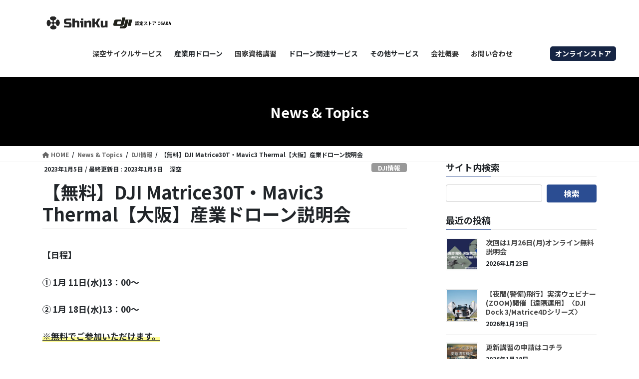

--- FILE ---
content_type: text/html; charset=UTF-8
request_url: https://shinkudrone.com/%E3%80%90%E7%84%A1%E6%96%99%E3%80%91dji-matrice30t%E3%83%BBmavic3-thermal%E3%80%90%E5%A4%A7%E9%98%AA%E3%80%91%E7%94%A3%E6%A5%AD%E3%83%89%E3%83%AD%E3%83%BC%E3%83%B3%E8%AA%AC%E6%98%8E%E4%BC%9A-2/
body_size: 33144
content:
<!DOCTYPE html>
<html dir="ltr" lang="ja" prefix="og: https://ogp.me/ns#">
<head>
<meta charset="utf-8">
<meta http-equiv="X-UA-Compatible" content="IE=edge">
<meta name="viewport" content="width=device-width, initial-scale=1">
<!-- Google Tag Manager -->
<script>(function(w,d,s,l,i){w[l]=w[l]||[];w[l].push({'gtm.start':
new Date().getTime(),event:'gtm.js'});var f=d.getElementsByTagName(s)[0],
j=d.createElement(s),dl=l!='dataLayer'?'&l='+l:'';j.async=true;j.src=
'https://www.googletagmanager.com/gtm.js?id='+i+dl;f.parentNode.insertBefore(j,f);
})(window,document,'script','dataLayer','GTM-TNR9PJ8C');</script>
<!-- End Google Tag Manager --><!-- Google tag (gtag.js) --><script async src="https://www.googletagmanager.com/gtag/js?id=G-ZFN4159V7B"></script><script>window.dataLayer = window.dataLayer || [];function gtag(){dataLayer.push(arguments);}gtag('js', new Date());gtag('config', 'G-ZFN4159V7B');</script>
<title>【無料】DJI Matrice30T・Mavic3 Thermal【大阪】産業ドローン説明会 - ドローン国家資格取得｜DJI認定ストア大阪</title>

		<!-- All in One SEO 4.7.8 - aioseo.com -->
	<meta name="description" content="【日程】 ① 1月 11日(水)13：00～ ② 1月 18日(水)13：00～ ※無料でご参加いただけます。" />
	<meta name="robots" content="max-image-preview:large" />
	<meta name="author" content="深空"/>
	<link rel="stylesheet" media="print" onload="this.onload=null;this.media='all';" id="ao_optimized_gfonts" href="https://fonts.googleapis.com/css?family=Noto+Sans+JP:700&amp;display=swap"><link rel="canonical" href="https://shinkudrone.com/%e3%80%90%e7%84%a1%e6%96%99%e3%80%91dji-matrice30t%e3%83%bbmavic3-thermal%e3%80%90%e5%a4%a7%e9%98%aa%e3%80%91%e7%94%a3%e6%a5%ad%e3%83%89%e3%83%ad%e3%83%bc%e3%83%b3%e8%aa%ac%e6%98%8e%e4%bc%9a-2/" />
	<meta name="generator" content="All in One SEO (AIOSEO) 4.7.8" />
		<meta property="og:locale" content="ja_JP" />
		<meta property="og:site_name" content="ドローン国家資格取得｜DJI認定ストア大阪 - ドローン国家資格取得" />
		<meta property="og:type" content="article" />
		<meta property="og:title" content="【無料】DJI Matrice30T・Mavic3 Thermal【大阪】産業ドローン説明会 - ドローン国家資格取得｜DJI認定ストア大阪" />
		<meta property="og:description" content="【日程】 ① 1月 11日(水)13：00～ ② 1月 18日(水)13：00～ ※無料でご参加いただけます。" />
		<meta property="og:url" content="https://shinkudrone.com/%e3%80%90%e7%84%a1%e6%96%99%e3%80%91dji-matrice30t%e3%83%bbmavic3-thermal%e3%80%90%e5%a4%a7%e9%98%aa%e3%80%91%e7%94%a3%e6%a5%ad%e3%83%89%e3%83%ad%e3%83%bc%e3%83%b3%e8%aa%ac%e6%98%8e%e4%bc%9a-2/" />
		<meta property="og:image" content="https://shinkudrone.com/wp-content/uploads/2021/03/noimg.jpg" />
		<meta property="og:image:secure_url" content="https://shinkudrone.com/wp-content/uploads/2021/03/noimg.jpg" />
		<meta property="og:image:width" content="480" />
		<meta property="og:image:height" content="300" />
		<meta property="article:published_time" content="2023-01-05T02:55:46+00:00" />
		<meta property="article:modified_time" content="2023-01-05T02:54:12+00:00" />
		<meta name="twitter:card" content="summary" />
		<meta name="twitter:title" content="【無料】DJI Matrice30T・Mavic3 Thermal【大阪】産業ドローン説明会 - ドローン国家資格取得｜DJI認定ストア大阪" />
		<meta name="twitter:description" content="【日程】 ① 1月 11日(水)13：00～ ② 1月 18日(水)13：00～ ※無料でご参加いただけます。" />
		<meta name="twitter:image" content="https://shinkudrone.com/wp-content/uploads/2021/03/noimg.jpg" />
		<script type="application/ld+json" class="aioseo-schema">
			{"@context":"https:\/\/schema.org","@graph":[{"@type":"BlogPosting","@id":"https:\/\/shinkudrone.com\/%e3%80%90%e7%84%a1%e6%96%99%e3%80%91dji-matrice30t%e3%83%bbmavic3-thermal%e3%80%90%e5%a4%a7%e9%98%aa%e3%80%91%e7%94%a3%e6%a5%ad%e3%83%89%e3%83%ad%e3%83%bc%e3%83%b3%e8%aa%ac%e6%98%8e%e4%bc%9a-2\/#blogposting","name":"\u3010\u7121\u6599\u3011DJI Matrice30T\u30fbMavic3 Thermal\u3010\u5927\u962a\u3011\u7523\u696d\u30c9\u30ed\u30fc\u30f3\u8aac\u660e\u4f1a - \u30c9\u30ed\u30fc\u30f3\u56fd\u5bb6\u8cc7\u683c\u53d6\u5f97\uff5cDJI\u8a8d\u5b9a\u30b9\u30c8\u30a2\u5927\u962a","headline":"\u3010\u7121\u6599\u3011DJI Matrice30T\u30fbMavic3 Thermal\u3010\u5927\u962a\u3011\u7523\u696d\u30c9\u30ed\u30fc\u30f3\u8aac\u660e\u4f1a","author":{"@id":"https:\/\/shinkudrone.com\/author\/shinku\/#author"},"publisher":{"@id":"https:\/\/shinkudrone.com\/#organization"},"image":{"@type":"ImageObject","url":"https:\/\/shinkudrone.com\/wp-content\/uploads\/2022\/05\/1.jpg","width":1584,"height":1133},"datePublished":"2023-01-05T11:55:46+09:00","dateModified":"2023-01-05T11:54:12+09:00","inLanguage":"ja","mainEntityOfPage":{"@id":"https:\/\/shinkudrone.com\/%e3%80%90%e7%84%a1%e6%96%99%e3%80%91dji-matrice30t%e3%83%bbmavic3-thermal%e3%80%90%e5%a4%a7%e9%98%aa%e3%80%91%e7%94%a3%e6%a5%ad%e3%83%89%e3%83%ad%e3%83%bc%e3%83%b3%e8%aa%ac%e6%98%8e%e4%bc%9a-2\/#webpage"},"isPartOf":{"@id":"https:\/\/shinkudrone.com\/%e3%80%90%e7%84%a1%e6%96%99%e3%80%91dji-matrice30t%e3%83%bbmavic3-thermal%e3%80%90%e5%a4%a7%e9%98%aa%e3%80%91%e7%94%a3%e6%a5%ad%e3%83%89%e3%83%ad%e3%83%bc%e3%83%b3%e8%aa%ac%e6%98%8e%e4%bc%9a-2\/#webpage"},"articleSection":"DJI\u60c5\u5831, \u30a4\u30d9\u30f3\u30c8, \u3054\u6848\u5185, \u30c9\u30ed\u30fc\u30f3, \u65b0\u88fd\u54c1\u60c5\u5831, \u88fd\u54c1\u60c5\u5831, \u8d64\u5916\u7dda\u30c9\u30ed\u30fc\u30f3\u8aac\u660e\u4f1a, dji\u3001Mavic3T\u3001M3T\u3001M30\u3001M30T\u3001Matrice\u3001Matrice30\u3001Matrice30T\u3001\u30a4\u30d9\u30f3\u30c8\u3001\u30c9\u30ed\u30fc\u30f3\u3001\u5927\u962a\u3001\u696d\u52d9\u7528\u30c9\u30ed\u30fc\u30f3\u3001\u7523\u696d\u7528\u30c9\u30ed\u30fc\u30f3\u3001\u8d64\u5916\u7dda\u30c9\u30ed\u30fc\u30f3\u3001\u8d64\u5916\u7dda\u70b9\u691c, Matrice 300RTK, \u696d\u52d9\u7528\u30c9\u30ed\u30fc\u30f3\u5c0e\u5165, \u70b9\u691c\u30c9\u30ed\u30fc\u30f3, \u7523\u696d\u7528\u30c9\u30ed\u30fc\u30f3\u5c0e\u5165"},{"@type":"BreadcrumbList","@id":"https:\/\/shinkudrone.com\/%e3%80%90%e7%84%a1%e6%96%99%e3%80%91dji-matrice30t%e3%83%bbmavic3-thermal%e3%80%90%e5%a4%a7%e9%98%aa%e3%80%91%e7%94%a3%e6%a5%ad%e3%83%89%e3%83%ad%e3%83%bc%e3%83%b3%e8%aa%ac%e6%98%8e%e4%bc%9a-2\/#breadcrumblist","itemListElement":[{"@type":"ListItem","@id":"https:\/\/shinkudrone.com\/#listItem","position":1,"name":"\u5bb6","item":"https:\/\/shinkudrone.com\/","nextItem":{"@type":"ListItem","@id":"https:\/\/shinkudrone.com\/%e3%80%90%e7%84%a1%e6%96%99%e3%80%91dji-matrice30t%e3%83%bbmavic3-thermal%e3%80%90%e5%a4%a7%e9%98%aa%e3%80%91%e7%94%a3%e6%a5%ad%e3%83%89%e3%83%ad%e3%83%bc%e3%83%b3%e8%aa%ac%e6%98%8e%e4%bc%9a-2\/#listItem","name":"\u3010\u7121\u6599\u3011DJI Matrice30T\u30fbMavic3 Thermal\u3010\u5927\u962a\u3011\u7523\u696d\u30c9\u30ed\u30fc\u30f3\u8aac\u660e\u4f1a"}},{"@type":"ListItem","@id":"https:\/\/shinkudrone.com\/%e3%80%90%e7%84%a1%e6%96%99%e3%80%91dji-matrice30t%e3%83%bbmavic3-thermal%e3%80%90%e5%a4%a7%e9%98%aa%e3%80%91%e7%94%a3%e6%a5%ad%e3%83%89%e3%83%ad%e3%83%bc%e3%83%b3%e8%aa%ac%e6%98%8e%e4%bc%9a-2\/#listItem","position":2,"name":"\u3010\u7121\u6599\u3011DJI Matrice30T\u30fbMavic3 Thermal\u3010\u5927\u962a\u3011\u7523\u696d\u30c9\u30ed\u30fc\u30f3\u8aac\u660e\u4f1a","previousItem":{"@type":"ListItem","@id":"https:\/\/shinkudrone.com\/#listItem","name":"\u5bb6"}}]},{"@type":"Organization","@id":"https:\/\/shinkudrone.com\/#organization","name":"\u6df1\u7a7a\u682a\u5f0f\u4f1a\u793e-DJI\u8a8d\u5b9a\u30b9\u30c8\u30a2\u5927\u962a\u5317\u6d5c","description":"\u30c9\u30ed\u30fc\u30f3\u56fd\u5bb6\u8cc7\u683c\u53d6\u5f97","url":"https:\/\/shinkudrone.com\/","logo":{"@type":"ImageObject","url":"https:\/\/shinkudrone.com\/wp-content\/uploads\/2021\/03\/logo.png","@id":"https:\/\/shinkudrone.com\/%e3%80%90%e7%84%a1%e6%96%99%e3%80%91dji-matrice30t%e3%83%bbmavic3-thermal%e3%80%90%e5%a4%a7%e9%98%aa%e3%80%91%e7%94%a3%e6%a5%ad%e3%83%89%e3%83%ad%e3%83%bc%e3%83%b3%e8%aa%ac%e6%98%8e%e4%bc%9a-2\/#organizationLogo","width":785,"height":308},"image":{"@id":"https:\/\/shinkudrone.com\/%e3%80%90%e7%84%a1%e6%96%99%e3%80%91dji-matrice30t%e3%83%bbmavic3-thermal%e3%80%90%e5%a4%a7%e9%98%aa%e3%80%91%e7%94%a3%e6%a5%ad%e3%83%89%e3%83%ad%e3%83%bc%e3%83%b3%e8%aa%ac%e6%98%8e%e4%bc%9a-2\/#organizationLogo"}},{"@type":"Person","@id":"https:\/\/shinkudrone.com\/author\/shinku\/#author","url":"https:\/\/shinkudrone.com\/author\/shinku\/","name":"\u6df1\u7a7a","image":{"@type":"ImageObject","@id":"https:\/\/shinkudrone.com\/%e3%80%90%e7%84%a1%e6%96%99%e3%80%91dji-matrice30t%e3%83%bbmavic3-thermal%e3%80%90%e5%a4%a7%e9%98%aa%e3%80%91%e7%94%a3%e6%a5%ad%e3%83%89%e3%83%ad%e3%83%bc%e3%83%b3%e8%aa%ac%e6%98%8e%e4%bc%9a-2\/#authorImage","url":"https:\/\/secure.gravatar.com\/avatar\/f92e1512532ec2af239c0651489d96c2d7d473b20f79d0c84e64f7607236e6b8?s=96&d=mm&r=g","width":96,"height":96,"caption":"\u6df1\u7a7a"}},{"@type":"WebPage","@id":"https:\/\/shinkudrone.com\/%e3%80%90%e7%84%a1%e6%96%99%e3%80%91dji-matrice30t%e3%83%bbmavic3-thermal%e3%80%90%e5%a4%a7%e9%98%aa%e3%80%91%e7%94%a3%e6%a5%ad%e3%83%89%e3%83%ad%e3%83%bc%e3%83%b3%e8%aa%ac%e6%98%8e%e4%bc%9a-2\/#webpage","url":"https:\/\/shinkudrone.com\/%e3%80%90%e7%84%a1%e6%96%99%e3%80%91dji-matrice30t%e3%83%bbmavic3-thermal%e3%80%90%e5%a4%a7%e9%98%aa%e3%80%91%e7%94%a3%e6%a5%ad%e3%83%89%e3%83%ad%e3%83%bc%e3%83%b3%e8%aa%ac%e6%98%8e%e4%bc%9a-2\/","name":"\u3010\u7121\u6599\u3011DJI Matrice30T\u30fbMavic3 Thermal\u3010\u5927\u962a\u3011\u7523\u696d\u30c9\u30ed\u30fc\u30f3\u8aac\u660e\u4f1a - \u30c9\u30ed\u30fc\u30f3\u56fd\u5bb6\u8cc7\u683c\u53d6\u5f97\uff5cDJI\u8a8d\u5b9a\u30b9\u30c8\u30a2\u5927\u962a","description":"\u3010\u65e5\u7a0b\u3011 \u2460 1\u6708 11\u65e5(\u6c34)13\uff1a00\uff5e \u2461 1\u6708 18\u65e5(\u6c34)13\uff1a00\uff5e \u203b\u7121\u6599\u3067\u3054\u53c2\u52a0\u3044\u305f\u3060\u3051\u307e\u3059\u3002","inLanguage":"ja","isPartOf":{"@id":"https:\/\/shinkudrone.com\/#website"},"breadcrumb":{"@id":"https:\/\/shinkudrone.com\/%e3%80%90%e7%84%a1%e6%96%99%e3%80%91dji-matrice30t%e3%83%bbmavic3-thermal%e3%80%90%e5%a4%a7%e9%98%aa%e3%80%91%e7%94%a3%e6%a5%ad%e3%83%89%e3%83%ad%e3%83%bc%e3%83%b3%e8%aa%ac%e6%98%8e%e4%bc%9a-2\/#breadcrumblist"},"author":{"@id":"https:\/\/shinkudrone.com\/author\/shinku\/#author"},"creator":{"@id":"https:\/\/shinkudrone.com\/author\/shinku\/#author"},"image":{"@type":"ImageObject","url":"https:\/\/shinkudrone.com\/wp-content\/uploads\/2022\/05\/1.jpg","@id":"https:\/\/shinkudrone.com\/%e3%80%90%e7%84%a1%e6%96%99%e3%80%91dji-matrice30t%e3%83%bbmavic3-thermal%e3%80%90%e5%a4%a7%e9%98%aa%e3%80%91%e7%94%a3%e6%a5%ad%e3%83%89%e3%83%ad%e3%83%bc%e3%83%b3%e8%aa%ac%e6%98%8e%e4%bc%9a-2\/#mainImage","width":1584,"height":1133},"primaryImageOfPage":{"@id":"https:\/\/shinkudrone.com\/%e3%80%90%e7%84%a1%e6%96%99%e3%80%91dji-matrice30t%e3%83%bbmavic3-thermal%e3%80%90%e5%a4%a7%e9%98%aa%e3%80%91%e7%94%a3%e6%a5%ad%e3%83%89%e3%83%ad%e3%83%bc%e3%83%b3%e8%aa%ac%e6%98%8e%e4%bc%9a-2\/#mainImage"},"datePublished":"2023-01-05T11:55:46+09:00","dateModified":"2023-01-05T11:54:12+09:00"},{"@type":"WebSite","@id":"https:\/\/shinkudrone.com\/#website","url":"https:\/\/shinkudrone.com\/","name":"\u30c9\u30ed\u30fc\u30f3\u56fd\u5bb6\u8cc7\u683c\u53d6\u5f97\uff5cDJI\u8a8d\u5b9a\u30b9\u30c8\u30a2\u5927\u962a","description":"\u30c9\u30ed\u30fc\u30f3\u56fd\u5bb6\u8cc7\u683c\u53d6\u5f97","inLanguage":"ja","publisher":{"@id":"https:\/\/shinkudrone.com\/#organization"}}]}
		</script>
		<!-- All in One SEO -->

<link rel='dns-prefetch' href='//webfonts.sakura.ne.jp' />
<link rel='dns-prefetch' href='//maxcdn.bootstrapcdn.com' />
<link href='https://fonts.gstatic.com' crossorigin='anonymous' rel='preconnect' />
<link rel="alternate" type="application/rss+xml" title="ドローン国家資格取得｜DJI認定ストア大阪 &raquo; フィード" href="https://shinkudrone.com/feed/" />
<link rel="alternate" type="application/rss+xml" title="ドローン国家資格取得｜DJI認定ストア大阪 &raquo; コメントフィード" href="https://shinkudrone.com/comments/feed/" />
<link rel="alternate" type="application/rss+xml" title="ドローン国家資格取得｜DJI認定ストア大阪 &raquo; 【無料】DJI Matrice30T・Mavic3 Thermal【大阪】産業ドローン説明会 のコメントのフィード" href="https://shinkudrone.com/%e3%80%90%e7%84%a1%e6%96%99%e3%80%91dji-matrice30t%e3%83%bbmavic3-thermal%e3%80%90%e5%a4%a7%e9%98%aa%e3%80%91%e7%94%a3%e6%a5%ad%e3%83%89%e3%83%ad%e3%83%bc%e3%83%b3%e8%aa%ac%e6%98%8e%e4%bc%9a-2/feed/" />
<link rel="alternate" title="oEmbed (JSON)" type="application/json+oembed" href="https://shinkudrone.com/wp-json/oembed/1.0/embed?url=https%3A%2F%2Fshinkudrone.com%2F%25e3%2580%2590%25e7%2584%25a1%25e6%2596%2599%25e3%2580%2591dji-matrice30t%25e3%2583%25bbmavic3-thermal%25e3%2580%2590%25e5%25a4%25a7%25e9%2598%25aa%25e3%2580%2591%25e7%2594%25a3%25e6%25a5%25ad%25e3%2583%2589%25e3%2583%25ad%25e3%2583%25bc%25e3%2583%25b3%25e8%25aa%25ac%25e6%2598%258e%25e4%25bc%259a-2%2F" />
<link rel="alternate" title="oEmbed (XML)" type="text/xml+oembed" href="https://shinkudrone.com/wp-json/oembed/1.0/embed?url=https%3A%2F%2Fshinkudrone.com%2F%25e3%2580%2590%25e7%2584%25a1%25e6%2596%2599%25e3%2580%2591dji-matrice30t%25e3%2583%25bbmavic3-thermal%25e3%2580%2590%25e5%25a4%25a7%25e9%2598%25aa%25e3%2580%2591%25e7%2594%25a3%25e6%25a5%25ad%25e3%2583%2589%25e3%2583%25ad%25e3%2583%25bc%25e3%2583%25b3%25e8%25aa%25ac%25e6%2598%258e%25e4%25bc%259a-2%2F&#038;format=xml" />
<meta name="description" content="【日程】① 1月 11日(水)13：00～② 1月 18日(水)13：00～※無料でご参加いただけます。【予約フォーム】https://form.run/@info-1630484436【開催場所】〒543-0043大阪府大阪市天王寺区勝山4丁目9-17DJI認定ストア大阪　ストア内https://g.page/djidroneoosaka?share【概要】産業用ドローンで構造物点検業務も手掛けていき" /><style id='wp-img-auto-sizes-contain-inline-css' type='text/css'>
img:is([sizes=auto i],[sizes^="auto," i]){contain-intrinsic-size:3000px 1500px}
/*# sourceURL=wp-img-auto-sizes-contain-inline-css */
</style>
<link rel='stylesheet' id='eo-leaflet.js-css' href='https://shinkudrone.com/wp-content/plugins/event-organiser/lib/leaflet/leaflet.min.css?ver=1.4.0' type='text/css' media='all' />
<style id='eo-leaflet.js-inline-css' type='text/css'>
.leaflet-popup-close-button{box-shadow:none!important;}
/*# sourceURL=eo-leaflet.js-inline-css */
</style>
<link rel='stylesheet' id='sbr_styles-css' href='https://shinkudrone.com/wp-content/cache/autoptimize/css/autoptimize_single_b36f7f88b783b25a915522207b697fca.css?ver=2.0' type='text/css' media='all' />
<link rel='stylesheet' id='sbi_styles-css' href='https://shinkudrone.com/wp-content/plugins/instagram-feed/css/sbi-styles.min.css?ver=6.6.1' type='text/css' media='all' />
<link rel='stylesheet' id='vkExUnit_common_style-css' href='https://shinkudrone.com/wp-content/cache/autoptimize/css/autoptimize_single_ea06bcb9caaffec68e5e5f8d33d36f3a.css?ver=9.113.0.1' type='text/css' media='all' />
<style id='vkExUnit_common_style-inline-css' type='text/css'>
:root {--ver_page_top_button_url:url(https://shinkudrone.com/wp-content/plugins/vk-all-in-one-expansion-unit/assets/images/to-top-btn-icon.svg);}@font-face {font-weight: normal;font-style: normal;font-family: "vk_sns";src: url("https://shinkudrone.com/wp-content/plugins/vk-all-in-one-expansion-unit/inc/sns/icons/fonts/vk_sns.eot?-bq20cj");src: url("https://shinkudrone.com/wp-content/plugins/vk-all-in-one-expansion-unit/inc/sns/icons/fonts/vk_sns.eot?#iefix-bq20cj") format("embedded-opentype"),url("https://shinkudrone.com/wp-content/plugins/vk-all-in-one-expansion-unit/inc/sns/icons/fonts/vk_sns.woff?-bq20cj") format("woff"),url("https://shinkudrone.com/wp-content/plugins/vk-all-in-one-expansion-unit/inc/sns/icons/fonts/vk_sns.ttf?-bq20cj") format("truetype"),url("https://shinkudrone.com/wp-content/plugins/vk-all-in-one-expansion-unit/inc/sns/icons/fonts/vk_sns.svg?-bq20cj#vk_sns") format("svg");}
.veu_promotion-alert__content--text {border: 1px solid rgba(0,0,0,0.125);padding: 0.5em 1em;border-radius: var(--vk-size-radius);margin-bottom: var(--vk-margin-block-bottom);font-size: 0.875rem;}/* Alert Content部分に段落タグを入れた場合に最後の段落の余白を0にする */.veu_promotion-alert__content--text p:last-of-type{margin-bottom:0;margin-top: 0;}
/*# sourceURL=vkExUnit_common_style-inline-css */
</style>
<style id='wp-emoji-styles-inline-css' type='text/css'>

	img.wp-smiley, img.emoji {
		display: inline !important;
		border: none !important;
		box-shadow: none !important;
		height: 1em !important;
		width: 1em !important;
		margin: 0 0.07em !important;
		vertical-align: -0.1em !important;
		background: none !important;
		padding: 0 !important;
	}
/*# sourceURL=wp-emoji-styles-inline-css */
</style>
<style id='wp-block-library-inline-css' type='text/css'>
:root{--wp-block-synced-color:#7a00df;--wp-block-synced-color--rgb:122,0,223;--wp-bound-block-color:var(--wp-block-synced-color);--wp-editor-canvas-background:#ddd;--wp-admin-theme-color:#007cba;--wp-admin-theme-color--rgb:0,124,186;--wp-admin-theme-color-darker-10:#006ba1;--wp-admin-theme-color-darker-10--rgb:0,107,160.5;--wp-admin-theme-color-darker-20:#005a87;--wp-admin-theme-color-darker-20--rgb:0,90,135;--wp-admin-border-width-focus:2px}@media (min-resolution:192dpi){:root{--wp-admin-border-width-focus:1.5px}}.wp-element-button{cursor:pointer}:root .has-very-light-gray-background-color{background-color:#eee}:root .has-very-dark-gray-background-color{background-color:#313131}:root .has-very-light-gray-color{color:#eee}:root .has-very-dark-gray-color{color:#313131}:root .has-vivid-green-cyan-to-vivid-cyan-blue-gradient-background{background:linear-gradient(135deg,#00d084,#0693e3)}:root .has-purple-crush-gradient-background{background:linear-gradient(135deg,#34e2e4,#4721fb 50%,#ab1dfe)}:root .has-hazy-dawn-gradient-background{background:linear-gradient(135deg,#faaca8,#dad0ec)}:root .has-subdued-olive-gradient-background{background:linear-gradient(135deg,#fafae1,#67a671)}:root .has-atomic-cream-gradient-background{background:linear-gradient(135deg,#fdd79a,#004a59)}:root .has-nightshade-gradient-background{background:linear-gradient(135deg,#330968,#31cdcf)}:root .has-midnight-gradient-background{background:linear-gradient(135deg,#020381,#2874fc)}:root{--wp--preset--font-size--normal:16px;--wp--preset--font-size--huge:42px}.has-regular-font-size{font-size:1em}.has-larger-font-size{font-size:2.625em}.has-normal-font-size{font-size:var(--wp--preset--font-size--normal)}.has-huge-font-size{font-size:var(--wp--preset--font-size--huge)}.has-text-align-center{text-align:center}.has-text-align-left{text-align:left}.has-text-align-right{text-align:right}.has-fit-text{white-space:nowrap!important}#end-resizable-editor-section{display:none}.aligncenter{clear:both}.items-justified-left{justify-content:flex-start}.items-justified-center{justify-content:center}.items-justified-right{justify-content:flex-end}.items-justified-space-between{justify-content:space-between}.screen-reader-text{border:0;clip-path:inset(50%);height:1px;margin:-1px;overflow:hidden;padding:0;position:absolute;width:1px;word-wrap:normal!important}.screen-reader-text:focus{background-color:#ddd;clip-path:none;color:#444;display:block;font-size:1em;height:auto;left:5px;line-height:normal;padding:15px 23px 14px;text-decoration:none;top:5px;width:auto;z-index:100000}html :where(.has-border-color){border-style:solid}html :where([style*=border-top-color]){border-top-style:solid}html :where([style*=border-right-color]){border-right-style:solid}html :where([style*=border-bottom-color]){border-bottom-style:solid}html :where([style*=border-left-color]){border-left-style:solid}html :where([style*=border-width]){border-style:solid}html :where([style*=border-top-width]){border-top-style:solid}html :where([style*=border-right-width]){border-right-style:solid}html :where([style*=border-bottom-width]){border-bottom-style:solid}html :where([style*=border-left-width]){border-left-style:solid}html :where(img[class*=wp-image-]){height:auto;max-width:100%}:where(figure){margin:0 0 1em}html :where(.is-position-sticky){--wp-admin--admin-bar--position-offset:var(--wp-admin--admin-bar--height,0px)}@media screen and (max-width:600px){html :where(.is-position-sticky){--wp-admin--admin-bar--position-offset:0px}}
.vk-cols--reverse{flex-direction:row-reverse}.vk-cols--hasbtn{margin-bottom:0}.vk-cols--hasbtn>.row>.vk_gridColumn_item,.vk-cols--hasbtn>.wp-block-column{position:relative;padding-bottom:3em}.vk-cols--hasbtn>.row>.vk_gridColumn_item>.wp-block-buttons,.vk-cols--hasbtn>.row>.vk_gridColumn_item>.vk_button,.vk-cols--hasbtn>.wp-block-column>.wp-block-buttons,.vk-cols--hasbtn>.wp-block-column>.vk_button{position:absolute;bottom:0;width:100%}.vk-cols--fit.wp-block-columns{gap:0}.vk-cols--fit.wp-block-columns,.vk-cols--fit.wp-block-columns:not(.is-not-stacked-on-mobile){margin-top:0;margin-bottom:0;justify-content:space-between}.vk-cols--fit.wp-block-columns>.wp-block-column *:last-child,.vk-cols--fit.wp-block-columns:not(.is-not-stacked-on-mobile)>.wp-block-column *:last-child{margin-bottom:0}.vk-cols--fit.wp-block-columns>.wp-block-column>.wp-block-cover,.vk-cols--fit.wp-block-columns:not(.is-not-stacked-on-mobile)>.wp-block-column>.wp-block-cover{margin-top:0}.vk-cols--fit.wp-block-columns.has-background,.vk-cols--fit.wp-block-columns:not(.is-not-stacked-on-mobile).has-background{padding:0}@media(max-width: 599px){.vk-cols--fit.wp-block-columns:not(.has-background)>.wp-block-column:not(.has-background),.vk-cols--fit.wp-block-columns:not(.is-not-stacked-on-mobile):not(.has-background)>.wp-block-column:not(.has-background){padding-left:0 !important;padding-right:0 !important}}@media(min-width: 782px){.vk-cols--fit.wp-block-columns .block-editor-block-list__block.wp-block-column:not(:first-child),.vk-cols--fit.wp-block-columns>.wp-block-column:not(:first-child),.vk-cols--fit.wp-block-columns:not(.is-not-stacked-on-mobile) .block-editor-block-list__block.wp-block-column:not(:first-child),.vk-cols--fit.wp-block-columns:not(.is-not-stacked-on-mobile)>.wp-block-column:not(:first-child){margin-left:0}}@media(min-width: 600px)and (max-width: 781px){.vk-cols--fit.wp-block-columns .wp-block-column:nth-child(2n),.vk-cols--fit.wp-block-columns:not(.is-not-stacked-on-mobile) .wp-block-column:nth-child(2n){margin-left:0}.vk-cols--fit.wp-block-columns .wp-block-column:not(:only-child),.vk-cols--fit.wp-block-columns:not(.is-not-stacked-on-mobile) .wp-block-column:not(:only-child){flex-basis:50% !important}}.vk-cols--fit--gap1.wp-block-columns{gap:1px}@media(min-width: 600px)and (max-width: 781px){.vk-cols--fit--gap1.wp-block-columns .wp-block-column:not(:only-child){flex-basis:calc(50% - 1px) !important}}.vk-cols--fit.vk-cols--grid>.block-editor-block-list__block,.vk-cols--fit.vk-cols--grid>.wp-block-column,.vk-cols--fit.vk-cols--grid:not(.is-not-stacked-on-mobile)>.block-editor-block-list__block,.vk-cols--fit.vk-cols--grid:not(.is-not-stacked-on-mobile)>.wp-block-column{flex-basis:50%;box-sizing:border-box}@media(max-width: 599px){.vk-cols--fit.vk-cols--grid.vk-cols--grid--alignfull>.wp-block-column:nth-child(2)>.wp-block-cover,.vk-cols--fit.vk-cols--grid.vk-cols--grid--alignfull>.wp-block-column:nth-child(2)>.vk_outer,.vk-cols--fit.vk-cols--grid:not(.is-not-stacked-on-mobile).vk-cols--grid--alignfull>.wp-block-column:nth-child(2)>.wp-block-cover,.vk-cols--fit.vk-cols--grid:not(.is-not-stacked-on-mobile).vk-cols--grid--alignfull>.wp-block-column:nth-child(2)>.vk_outer{width:100vw;margin-right:calc((100% - 100vw)/2);margin-left:calc((100% - 100vw)/2)}}@media(min-width: 600px){.vk-cols--fit.vk-cols--grid.vk-cols--grid--alignfull>.wp-block-column:nth-child(2)>.wp-block-cover,.vk-cols--fit.vk-cols--grid.vk-cols--grid--alignfull>.wp-block-column:nth-child(2)>.vk_outer,.vk-cols--fit.vk-cols--grid:not(.is-not-stacked-on-mobile).vk-cols--grid--alignfull>.wp-block-column:nth-child(2)>.wp-block-cover,.vk-cols--fit.vk-cols--grid:not(.is-not-stacked-on-mobile).vk-cols--grid--alignfull>.wp-block-column:nth-child(2)>.vk_outer{margin-right:calc(100% - 50vw);width:50vw}}@media(min-width: 600px){.vk-cols--fit.vk-cols--grid.vk-cols--grid--alignfull.vk-cols--reverse>.wp-block-column,.vk-cols--fit.vk-cols--grid:not(.is-not-stacked-on-mobile).vk-cols--grid--alignfull.vk-cols--reverse>.wp-block-column{margin-left:0;margin-right:0}.vk-cols--fit.vk-cols--grid.vk-cols--grid--alignfull.vk-cols--reverse>.wp-block-column:nth-child(2)>.wp-block-cover,.vk-cols--fit.vk-cols--grid.vk-cols--grid--alignfull.vk-cols--reverse>.wp-block-column:nth-child(2)>.vk_outer,.vk-cols--fit.vk-cols--grid:not(.is-not-stacked-on-mobile).vk-cols--grid--alignfull.vk-cols--reverse>.wp-block-column:nth-child(2)>.wp-block-cover,.vk-cols--fit.vk-cols--grid:not(.is-not-stacked-on-mobile).vk-cols--grid--alignfull.vk-cols--reverse>.wp-block-column:nth-child(2)>.vk_outer{margin-left:calc(100% - 50vw)}}.vk-cols--menu h2,.vk-cols--menu h3,.vk-cols--menu h4,.vk-cols--menu h5{margin-bottom:.2em;text-shadow:#000 0 0 10px}.vk-cols--menu h2:first-child,.vk-cols--menu h3:first-child,.vk-cols--menu h4:first-child,.vk-cols--menu h5:first-child{margin-top:0}.vk-cols--menu p{margin-bottom:1rem;text-shadow:#000 0 0 10px}.vk-cols--menu .wp-block-cover__inner-container:last-child{margin-bottom:0}.vk-cols--fitbnrs .wp-block-column .wp-block-cover:hover img{filter:unset}.vk-cols--fitbnrs .wp-block-column .wp-block-cover:hover{background-color:unset}.vk-cols--fitbnrs .wp-block-column .wp-block-cover:hover .wp-block-cover__image-background{filter:unset !important}.vk-cols--fitbnrs .wp-block-cover .wp-block-cover__inner-container{position:absolute;height:100%;width:100%}.vk-cols--fitbnrs .vk_button{height:100%;margin:0}.vk-cols--fitbnrs .vk_button .vk_button_btn,.vk-cols--fitbnrs .vk_button .btn{height:100%;width:100%;border:none;box-shadow:none;background-color:unset !important;transition:unset}.vk-cols--fitbnrs .vk_button .vk_button_btn:hover,.vk-cols--fitbnrs .vk_button .btn:hover{transition:unset}.vk-cols--fitbnrs .vk_button .vk_button_btn:after,.vk-cols--fitbnrs .vk_button .btn:after{border:none}.vk-cols--fitbnrs .vk_button .vk_button_link_txt{width:100%;position:absolute;top:50%;left:50%;transform:translateY(-50%) translateX(-50%);font-size:2rem;text-shadow:#000 0 0 10px}.vk-cols--fitbnrs .vk_button .vk_button_link_subCaption{width:100%;position:absolute;top:calc(50% + 2.2em);left:50%;transform:translateY(-50%) translateX(-50%);text-shadow:#000 0 0 10px}@media(min-width: 992px){.vk-cols--media.wp-block-columns{gap:3rem}}.vk-fit-map figure{margin-bottom:0}.vk-fit-map iframe{position:relative;margin-bottom:0;display:block;max-height:400px;width:100vw}.vk-fit-map:is(.alignfull,.alignwide) div{max-width:100%}.vk-table--th--width25 :where(tr>*:first-child){width:25%}.vk-table--th--width30 :where(tr>*:first-child){width:30%}.vk-table--th--width35 :where(tr>*:first-child){width:35%}.vk-table--th--width40 :where(tr>*:first-child){width:40%}.vk-table--th--bg-bright :where(tr>*:first-child){background-color:var(--wp--preset--color--bg-secondary, rgba(0, 0, 0, 0.05))}@media(max-width: 599px){.vk-table--mobile-block :is(th,td){width:100%;display:block}.vk-table--mobile-block.wp-block-table table :is(th,td){border-top:none}}.vk-table--width--th25 :where(tr>*:first-child){width:25%}.vk-table--width--th30 :where(tr>*:first-child){width:30%}.vk-table--width--th35 :where(tr>*:first-child){width:35%}.vk-table--width--th40 :where(tr>*:first-child){width:40%}.no-margin{margin:0}@media(max-width: 599px){.wp-block-image.vk-aligncenter--mobile>.alignright{float:none;margin-left:auto;margin-right:auto}.vk-no-padding-horizontal--mobile{padding-left:0 !important;padding-right:0 !important}}
/* VK Color Palettes */

/*# sourceURL=wp-block-library-inline-css */
</style><style id='wp-block-social-links-inline-css' type='text/css'>
.wp-block-social-links{background:none;box-sizing:border-box;margin-left:0;padding-left:0;padding-right:0;text-indent:0}.wp-block-social-links .wp-social-link a,.wp-block-social-links .wp-social-link a:hover{border-bottom:0;box-shadow:none;text-decoration:none}.wp-block-social-links .wp-social-link svg{height:1em;width:1em}.wp-block-social-links .wp-social-link span:not(.screen-reader-text){font-size:.65em;margin-left:.5em;margin-right:.5em}.wp-block-social-links.has-small-icon-size{font-size:16px}.wp-block-social-links,.wp-block-social-links.has-normal-icon-size{font-size:24px}.wp-block-social-links.has-large-icon-size{font-size:36px}.wp-block-social-links.has-huge-icon-size{font-size:48px}.wp-block-social-links.aligncenter{display:flex;justify-content:center}.wp-block-social-links.alignright{justify-content:flex-end}.wp-block-social-link{border-radius:9999px;display:block}@media not (prefers-reduced-motion){.wp-block-social-link{transition:transform .1s ease}}.wp-block-social-link{height:auto}.wp-block-social-link a{align-items:center;display:flex;line-height:0}.wp-block-social-link:hover{transform:scale(1.1)}.wp-block-social-links .wp-block-social-link.wp-social-link{display:inline-block;margin:0;padding:0}.wp-block-social-links .wp-block-social-link.wp-social-link .wp-block-social-link-anchor,.wp-block-social-links .wp-block-social-link.wp-social-link .wp-block-social-link-anchor svg,.wp-block-social-links .wp-block-social-link.wp-social-link .wp-block-social-link-anchor:active,.wp-block-social-links .wp-block-social-link.wp-social-link .wp-block-social-link-anchor:hover,.wp-block-social-links .wp-block-social-link.wp-social-link .wp-block-social-link-anchor:visited{color:currentColor;fill:currentColor}:where(.wp-block-social-links:not(.is-style-logos-only)) .wp-social-link{background-color:#f0f0f0;color:#444}:where(.wp-block-social-links:not(.is-style-logos-only)) .wp-social-link-amazon{background-color:#f90;color:#fff}:where(.wp-block-social-links:not(.is-style-logos-only)) .wp-social-link-bandcamp{background-color:#1ea0c3;color:#fff}:where(.wp-block-social-links:not(.is-style-logos-only)) .wp-social-link-behance{background-color:#0757fe;color:#fff}:where(.wp-block-social-links:not(.is-style-logos-only)) .wp-social-link-bluesky{background-color:#0a7aff;color:#fff}:where(.wp-block-social-links:not(.is-style-logos-only)) .wp-social-link-codepen{background-color:#1e1f26;color:#fff}:where(.wp-block-social-links:not(.is-style-logos-only)) .wp-social-link-deviantart{background-color:#02e49b;color:#fff}:where(.wp-block-social-links:not(.is-style-logos-only)) .wp-social-link-discord{background-color:#5865f2;color:#fff}:where(.wp-block-social-links:not(.is-style-logos-only)) .wp-social-link-dribbble{background-color:#e94c89;color:#fff}:where(.wp-block-social-links:not(.is-style-logos-only)) .wp-social-link-dropbox{background-color:#4280ff;color:#fff}:where(.wp-block-social-links:not(.is-style-logos-only)) .wp-social-link-etsy{background-color:#f45800;color:#fff}:where(.wp-block-social-links:not(.is-style-logos-only)) .wp-social-link-facebook{background-color:#0866ff;color:#fff}:where(.wp-block-social-links:not(.is-style-logos-only)) .wp-social-link-fivehundredpx{background-color:#000;color:#fff}:where(.wp-block-social-links:not(.is-style-logos-only)) .wp-social-link-flickr{background-color:#0461dd;color:#fff}:where(.wp-block-social-links:not(.is-style-logos-only)) .wp-social-link-foursquare{background-color:#e65678;color:#fff}:where(.wp-block-social-links:not(.is-style-logos-only)) .wp-social-link-github{background-color:#24292d;color:#fff}:where(.wp-block-social-links:not(.is-style-logos-only)) .wp-social-link-goodreads{background-color:#eceadd;color:#382110}:where(.wp-block-social-links:not(.is-style-logos-only)) .wp-social-link-google{background-color:#ea4434;color:#fff}:where(.wp-block-social-links:not(.is-style-logos-only)) .wp-social-link-gravatar{background-color:#1d4fc4;color:#fff}:where(.wp-block-social-links:not(.is-style-logos-only)) .wp-social-link-instagram{background-color:#f00075;color:#fff}:where(.wp-block-social-links:not(.is-style-logos-only)) .wp-social-link-lastfm{background-color:#e21b24;color:#fff}:where(.wp-block-social-links:not(.is-style-logos-only)) .wp-social-link-linkedin{background-color:#0d66c2;color:#fff}:where(.wp-block-social-links:not(.is-style-logos-only)) .wp-social-link-mastodon{background-color:#3288d4;color:#fff}:where(.wp-block-social-links:not(.is-style-logos-only)) .wp-social-link-medium{background-color:#000;color:#fff}:where(.wp-block-social-links:not(.is-style-logos-only)) .wp-social-link-meetup{background-color:#f6405f;color:#fff}:where(.wp-block-social-links:not(.is-style-logos-only)) .wp-social-link-patreon{background-color:#000;color:#fff}:where(.wp-block-social-links:not(.is-style-logos-only)) .wp-social-link-pinterest{background-color:#e60122;color:#fff}:where(.wp-block-social-links:not(.is-style-logos-only)) .wp-social-link-pocket{background-color:#ef4155;color:#fff}:where(.wp-block-social-links:not(.is-style-logos-only)) .wp-social-link-reddit{background-color:#ff4500;color:#fff}:where(.wp-block-social-links:not(.is-style-logos-only)) .wp-social-link-skype{background-color:#0478d7;color:#fff}:where(.wp-block-social-links:not(.is-style-logos-only)) .wp-social-link-snapchat{background-color:#fefc00;color:#fff;stroke:#000}:where(.wp-block-social-links:not(.is-style-logos-only)) .wp-social-link-soundcloud{background-color:#ff5600;color:#fff}:where(.wp-block-social-links:not(.is-style-logos-only)) .wp-social-link-spotify{background-color:#1bd760;color:#fff}:where(.wp-block-social-links:not(.is-style-logos-only)) .wp-social-link-telegram{background-color:#2aabee;color:#fff}:where(.wp-block-social-links:not(.is-style-logos-only)) .wp-social-link-threads{background-color:#000;color:#fff}:where(.wp-block-social-links:not(.is-style-logos-only)) .wp-social-link-tiktok{background-color:#000;color:#fff}:where(.wp-block-social-links:not(.is-style-logos-only)) .wp-social-link-tumblr{background-color:#011835;color:#fff}:where(.wp-block-social-links:not(.is-style-logos-only)) .wp-social-link-twitch{background-color:#6440a4;color:#fff}:where(.wp-block-social-links:not(.is-style-logos-only)) .wp-social-link-twitter{background-color:#1da1f2;color:#fff}:where(.wp-block-social-links:not(.is-style-logos-only)) .wp-social-link-vimeo{background-color:#1eb7ea;color:#fff}:where(.wp-block-social-links:not(.is-style-logos-only)) .wp-social-link-vk{background-color:#4680c2;color:#fff}:where(.wp-block-social-links:not(.is-style-logos-only)) .wp-social-link-wordpress{background-color:#3499cd;color:#fff}:where(.wp-block-social-links:not(.is-style-logos-only)) .wp-social-link-whatsapp{background-color:#25d366;color:#fff}:where(.wp-block-social-links:not(.is-style-logos-only)) .wp-social-link-x{background-color:#000;color:#fff}:where(.wp-block-social-links:not(.is-style-logos-only)) .wp-social-link-yelp{background-color:#d32422;color:#fff}:where(.wp-block-social-links:not(.is-style-logos-only)) .wp-social-link-youtube{background-color:red;color:#fff}:where(.wp-block-social-links.is-style-logos-only) .wp-social-link{background:none}:where(.wp-block-social-links.is-style-logos-only) .wp-social-link svg{height:1.25em;width:1.25em}:where(.wp-block-social-links.is-style-logos-only) .wp-social-link-amazon{color:#f90}:where(.wp-block-social-links.is-style-logos-only) .wp-social-link-bandcamp{color:#1ea0c3}:where(.wp-block-social-links.is-style-logos-only) .wp-social-link-behance{color:#0757fe}:where(.wp-block-social-links.is-style-logos-only) .wp-social-link-bluesky{color:#0a7aff}:where(.wp-block-social-links.is-style-logos-only) .wp-social-link-codepen{color:#1e1f26}:where(.wp-block-social-links.is-style-logos-only) .wp-social-link-deviantart{color:#02e49b}:where(.wp-block-social-links.is-style-logos-only) .wp-social-link-discord{color:#5865f2}:where(.wp-block-social-links.is-style-logos-only) .wp-social-link-dribbble{color:#e94c89}:where(.wp-block-social-links.is-style-logos-only) .wp-social-link-dropbox{color:#4280ff}:where(.wp-block-social-links.is-style-logos-only) .wp-social-link-etsy{color:#f45800}:where(.wp-block-social-links.is-style-logos-only) .wp-social-link-facebook{color:#0866ff}:where(.wp-block-social-links.is-style-logos-only) .wp-social-link-fivehundredpx{color:#000}:where(.wp-block-social-links.is-style-logos-only) .wp-social-link-flickr{color:#0461dd}:where(.wp-block-social-links.is-style-logos-only) .wp-social-link-foursquare{color:#e65678}:where(.wp-block-social-links.is-style-logos-only) .wp-social-link-github{color:#24292d}:where(.wp-block-social-links.is-style-logos-only) .wp-social-link-goodreads{color:#382110}:where(.wp-block-social-links.is-style-logos-only) .wp-social-link-google{color:#ea4434}:where(.wp-block-social-links.is-style-logos-only) .wp-social-link-gravatar{color:#1d4fc4}:where(.wp-block-social-links.is-style-logos-only) .wp-social-link-instagram{color:#f00075}:where(.wp-block-social-links.is-style-logos-only) .wp-social-link-lastfm{color:#e21b24}:where(.wp-block-social-links.is-style-logos-only) .wp-social-link-linkedin{color:#0d66c2}:where(.wp-block-social-links.is-style-logos-only) .wp-social-link-mastodon{color:#3288d4}:where(.wp-block-social-links.is-style-logos-only) .wp-social-link-medium{color:#000}:where(.wp-block-social-links.is-style-logos-only) .wp-social-link-meetup{color:#f6405f}:where(.wp-block-social-links.is-style-logos-only) .wp-social-link-patreon{color:#000}:where(.wp-block-social-links.is-style-logos-only) .wp-social-link-pinterest{color:#e60122}:where(.wp-block-social-links.is-style-logos-only) .wp-social-link-pocket{color:#ef4155}:where(.wp-block-social-links.is-style-logos-only) .wp-social-link-reddit{color:#ff4500}:where(.wp-block-social-links.is-style-logos-only) .wp-social-link-skype{color:#0478d7}:where(.wp-block-social-links.is-style-logos-only) .wp-social-link-snapchat{color:#fff;stroke:#000}:where(.wp-block-social-links.is-style-logos-only) .wp-social-link-soundcloud{color:#ff5600}:where(.wp-block-social-links.is-style-logos-only) .wp-social-link-spotify{color:#1bd760}:where(.wp-block-social-links.is-style-logos-only) .wp-social-link-telegram{color:#2aabee}:where(.wp-block-social-links.is-style-logos-only) .wp-social-link-threads{color:#000}:where(.wp-block-social-links.is-style-logos-only) .wp-social-link-tiktok{color:#000}:where(.wp-block-social-links.is-style-logos-only) .wp-social-link-tumblr{color:#011835}:where(.wp-block-social-links.is-style-logos-only) .wp-social-link-twitch{color:#6440a4}:where(.wp-block-social-links.is-style-logos-only) .wp-social-link-twitter{color:#1da1f2}:where(.wp-block-social-links.is-style-logos-only) .wp-social-link-vimeo{color:#1eb7ea}:where(.wp-block-social-links.is-style-logos-only) .wp-social-link-vk{color:#4680c2}:where(.wp-block-social-links.is-style-logos-only) .wp-social-link-whatsapp{color:#25d366}:where(.wp-block-social-links.is-style-logos-only) .wp-social-link-wordpress{color:#3499cd}:where(.wp-block-social-links.is-style-logos-only) .wp-social-link-x{color:#000}:where(.wp-block-social-links.is-style-logos-only) .wp-social-link-yelp{color:#d32422}:where(.wp-block-social-links.is-style-logos-only) .wp-social-link-youtube{color:red}.wp-block-social-links.is-style-pill-shape .wp-social-link{width:auto}:root :where(.wp-block-social-links .wp-social-link a){padding:.25em}:root :where(.wp-block-social-links.is-style-logos-only .wp-social-link a){padding:0}:root :where(.wp-block-social-links.is-style-pill-shape .wp-social-link a){padding-left:.6666666667em;padding-right:.6666666667em}.wp-block-social-links:not(.has-icon-color):not(.has-icon-background-color) .wp-social-link-snapchat .wp-block-social-link-label{color:#000}
/*# sourceURL=https://shinkudrone.com/wp-includes/blocks/social-links/style.min.css */
</style>
<style id='global-styles-inline-css' type='text/css'>
:root{--wp--preset--aspect-ratio--square: 1;--wp--preset--aspect-ratio--4-3: 4/3;--wp--preset--aspect-ratio--3-4: 3/4;--wp--preset--aspect-ratio--3-2: 3/2;--wp--preset--aspect-ratio--2-3: 2/3;--wp--preset--aspect-ratio--16-9: 16/9;--wp--preset--aspect-ratio--9-16: 9/16;--wp--preset--color--black: #000000;--wp--preset--color--cyan-bluish-gray: #abb8c3;--wp--preset--color--white: #ffffff;--wp--preset--color--pale-pink: #f78da7;--wp--preset--color--vivid-red: #cf2e2e;--wp--preset--color--luminous-vivid-orange: #ff6900;--wp--preset--color--luminous-vivid-amber: #fcb900;--wp--preset--color--light-green-cyan: #7bdcb5;--wp--preset--color--vivid-green-cyan: #00d084;--wp--preset--color--pale-cyan-blue: #8ed1fc;--wp--preset--color--vivid-cyan-blue: #0693e3;--wp--preset--color--vivid-purple: #9b51e0;--wp--preset--gradient--vivid-cyan-blue-to-vivid-purple: linear-gradient(135deg,rgb(6,147,227) 0%,rgb(155,81,224) 100%);--wp--preset--gradient--light-green-cyan-to-vivid-green-cyan: linear-gradient(135deg,rgb(122,220,180) 0%,rgb(0,208,130) 100%);--wp--preset--gradient--luminous-vivid-amber-to-luminous-vivid-orange: linear-gradient(135deg,rgb(252,185,0) 0%,rgb(255,105,0) 100%);--wp--preset--gradient--luminous-vivid-orange-to-vivid-red: linear-gradient(135deg,rgb(255,105,0) 0%,rgb(207,46,46) 100%);--wp--preset--gradient--very-light-gray-to-cyan-bluish-gray: linear-gradient(135deg,rgb(238,238,238) 0%,rgb(169,184,195) 100%);--wp--preset--gradient--cool-to-warm-spectrum: linear-gradient(135deg,rgb(74,234,220) 0%,rgb(151,120,209) 20%,rgb(207,42,186) 40%,rgb(238,44,130) 60%,rgb(251,105,98) 80%,rgb(254,248,76) 100%);--wp--preset--gradient--blush-light-purple: linear-gradient(135deg,rgb(255,206,236) 0%,rgb(152,150,240) 100%);--wp--preset--gradient--blush-bordeaux: linear-gradient(135deg,rgb(254,205,165) 0%,rgb(254,45,45) 50%,rgb(107,0,62) 100%);--wp--preset--gradient--luminous-dusk: linear-gradient(135deg,rgb(255,203,112) 0%,rgb(199,81,192) 50%,rgb(65,88,208) 100%);--wp--preset--gradient--pale-ocean: linear-gradient(135deg,rgb(255,245,203) 0%,rgb(182,227,212) 50%,rgb(51,167,181) 100%);--wp--preset--gradient--electric-grass: linear-gradient(135deg,rgb(202,248,128) 0%,rgb(113,206,126) 100%);--wp--preset--gradient--midnight: linear-gradient(135deg,rgb(2,3,129) 0%,rgb(40,116,252) 100%);--wp--preset--font-size--small: 13px;--wp--preset--font-size--medium: 20px;--wp--preset--font-size--large: 36px;--wp--preset--font-size--x-large: 42px;--wp--preset--spacing--20: 0.44rem;--wp--preset--spacing--30: 0.67rem;--wp--preset--spacing--40: 1rem;--wp--preset--spacing--50: 1.5rem;--wp--preset--spacing--60: 2.25rem;--wp--preset--spacing--70: 3.38rem;--wp--preset--spacing--80: 5.06rem;--wp--preset--shadow--natural: 6px 6px 9px rgba(0, 0, 0, 0.2);--wp--preset--shadow--deep: 12px 12px 50px rgba(0, 0, 0, 0.4);--wp--preset--shadow--sharp: 6px 6px 0px rgba(0, 0, 0, 0.2);--wp--preset--shadow--outlined: 6px 6px 0px -3px rgb(255, 255, 255), 6px 6px rgb(0, 0, 0);--wp--preset--shadow--crisp: 6px 6px 0px rgb(0, 0, 0);}:where(.is-layout-flex){gap: 0.5em;}:where(.is-layout-grid){gap: 0.5em;}body .is-layout-flex{display: flex;}.is-layout-flex{flex-wrap: wrap;align-items: center;}.is-layout-flex > :is(*, div){margin: 0;}body .is-layout-grid{display: grid;}.is-layout-grid > :is(*, div){margin: 0;}:where(.wp-block-columns.is-layout-flex){gap: 2em;}:where(.wp-block-columns.is-layout-grid){gap: 2em;}:where(.wp-block-post-template.is-layout-flex){gap: 1.25em;}:where(.wp-block-post-template.is-layout-grid){gap: 1.25em;}.has-black-color{color: var(--wp--preset--color--black) !important;}.has-cyan-bluish-gray-color{color: var(--wp--preset--color--cyan-bluish-gray) !important;}.has-white-color{color: var(--wp--preset--color--white) !important;}.has-pale-pink-color{color: var(--wp--preset--color--pale-pink) !important;}.has-vivid-red-color{color: var(--wp--preset--color--vivid-red) !important;}.has-luminous-vivid-orange-color{color: var(--wp--preset--color--luminous-vivid-orange) !important;}.has-luminous-vivid-amber-color{color: var(--wp--preset--color--luminous-vivid-amber) !important;}.has-light-green-cyan-color{color: var(--wp--preset--color--light-green-cyan) !important;}.has-vivid-green-cyan-color{color: var(--wp--preset--color--vivid-green-cyan) !important;}.has-pale-cyan-blue-color{color: var(--wp--preset--color--pale-cyan-blue) !important;}.has-vivid-cyan-blue-color{color: var(--wp--preset--color--vivid-cyan-blue) !important;}.has-vivid-purple-color{color: var(--wp--preset--color--vivid-purple) !important;}.has-black-background-color{background-color: var(--wp--preset--color--black) !important;}.has-cyan-bluish-gray-background-color{background-color: var(--wp--preset--color--cyan-bluish-gray) !important;}.has-white-background-color{background-color: var(--wp--preset--color--white) !important;}.has-pale-pink-background-color{background-color: var(--wp--preset--color--pale-pink) !important;}.has-vivid-red-background-color{background-color: var(--wp--preset--color--vivid-red) !important;}.has-luminous-vivid-orange-background-color{background-color: var(--wp--preset--color--luminous-vivid-orange) !important;}.has-luminous-vivid-amber-background-color{background-color: var(--wp--preset--color--luminous-vivid-amber) !important;}.has-light-green-cyan-background-color{background-color: var(--wp--preset--color--light-green-cyan) !important;}.has-vivid-green-cyan-background-color{background-color: var(--wp--preset--color--vivid-green-cyan) !important;}.has-pale-cyan-blue-background-color{background-color: var(--wp--preset--color--pale-cyan-blue) !important;}.has-vivid-cyan-blue-background-color{background-color: var(--wp--preset--color--vivid-cyan-blue) !important;}.has-vivid-purple-background-color{background-color: var(--wp--preset--color--vivid-purple) !important;}.has-black-border-color{border-color: var(--wp--preset--color--black) !important;}.has-cyan-bluish-gray-border-color{border-color: var(--wp--preset--color--cyan-bluish-gray) !important;}.has-white-border-color{border-color: var(--wp--preset--color--white) !important;}.has-pale-pink-border-color{border-color: var(--wp--preset--color--pale-pink) !important;}.has-vivid-red-border-color{border-color: var(--wp--preset--color--vivid-red) !important;}.has-luminous-vivid-orange-border-color{border-color: var(--wp--preset--color--luminous-vivid-orange) !important;}.has-luminous-vivid-amber-border-color{border-color: var(--wp--preset--color--luminous-vivid-amber) !important;}.has-light-green-cyan-border-color{border-color: var(--wp--preset--color--light-green-cyan) !important;}.has-vivid-green-cyan-border-color{border-color: var(--wp--preset--color--vivid-green-cyan) !important;}.has-pale-cyan-blue-border-color{border-color: var(--wp--preset--color--pale-cyan-blue) !important;}.has-vivid-cyan-blue-border-color{border-color: var(--wp--preset--color--vivid-cyan-blue) !important;}.has-vivid-purple-border-color{border-color: var(--wp--preset--color--vivid-purple) !important;}.has-vivid-cyan-blue-to-vivid-purple-gradient-background{background: var(--wp--preset--gradient--vivid-cyan-blue-to-vivid-purple) !important;}.has-light-green-cyan-to-vivid-green-cyan-gradient-background{background: var(--wp--preset--gradient--light-green-cyan-to-vivid-green-cyan) !important;}.has-luminous-vivid-amber-to-luminous-vivid-orange-gradient-background{background: var(--wp--preset--gradient--luminous-vivid-amber-to-luminous-vivid-orange) !important;}.has-luminous-vivid-orange-to-vivid-red-gradient-background{background: var(--wp--preset--gradient--luminous-vivid-orange-to-vivid-red) !important;}.has-very-light-gray-to-cyan-bluish-gray-gradient-background{background: var(--wp--preset--gradient--very-light-gray-to-cyan-bluish-gray) !important;}.has-cool-to-warm-spectrum-gradient-background{background: var(--wp--preset--gradient--cool-to-warm-spectrum) !important;}.has-blush-light-purple-gradient-background{background: var(--wp--preset--gradient--blush-light-purple) !important;}.has-blush-bordeaux-gradient-background{background: var(--wp--preset--gradient--blush-bordeaux) !important;}.has-luminous-dusk-gradient-background{background: var(--wp--preset--gradient--luminous-dusk) !important;}.has-pale-ocean-gradient-background{background: var(--wp--preset--gradient--pale-ocean) !important;}.has-electric-grass-gradient-background{background: var(--wp--preset--gradient--electric-grass) !important;}.has-midnight-gradient-background{background: var(--wp--preset--gradient--midnight) !important;}.has-small-font-size{font-size: var(--wp--preset--font-size--small) !important;}.has-medium-font-size{font-size: var(--wp--preset--font-size--medium) !important;}.has-large-font-size{font-size: var(--wp--preset--font-size--large) !important;}.has-x-large-font-size{font-size: var(--wp--preset--font-size--x-large) !important;}
/*# sourceURL=global-styles-inline-css */
</style>

<style id='classic-theme-styles-inline-css' type='text/css'>
/*! This file is auto-generated */
.wp-block-button__link{color:#fff;background-color:#32373c;border-radius:9999px;box-shadow:none;text-decoration:none;padding:calc(.667em + 2px) calc(1.333em + 2px);font-size:1.125em}.wp-block-file__button{background:#32373c;color:#fff;text-decoration:none}
/*# sourceURL=/wp-includes/css/classic-themes.min.css */
</style>
<link rel='stylesheet' id='sass-basis-core-css' href='https://shinkudrone.com/wp-content/cache/autoptimize/css/autoptimize_single_40f0050878ef4c02b40b73fd6be3d8d1.css?ver=1725238245' type='text/css' media='all' />
<link rel='stylesheet' id='snow-monkey-editor-css' href='https://shinkudrone.com/wp-content/cache/autoptimize/css/autoptimize_single_f9f444c53ea1b4f72ed15800fb13f22e.css?ver=1725238245' type='text/css' media='all' />
<link rel='stylesheet' id='ctf_styles-css' href='https://shinkudrone.com/wp-content/plugins/custom-twitter-feeds/css/ctf-styles.min.css?ver=2.2.5' type='text/css' media='all' />
<link rel='stylesheet' id='vk-swiper-style-css' href='https://shinkudrone.com/wp-content/plugins/vk-blocks-pro/vendor/vektor-inc/vk-swiper/src/assets/css/swiper-bundle.min.css?ver=9.3.2' type='text/css' media='all' />
<link rel='stylesheet' id='cff-css' href='https://shinkudrone.com/wp-content/plugins/custom-facebook-feed/assets/css/cff-style.min.css?ver=4.2.6' type='text/css' media='all' />
<link rel='stylesheet' id='sb-font-awesome-css' href='https://maxcdn.bootstrapcdn.com/font-awesome/4.7.0/css/font-awesome.min.css?ver=6.9' type='text/css' media='all' />
<link rel='stylesheet' id='search-filter-plugin-styles-css' href='https://shinkudrone.com/wp-content/plugins/search-filter-pro/public/assets/css/search-filter.min.css?ver=2.5.13' type='text/css' media='all' />
<link rel='stylesheet' id='snow-monkey-editor@view-css' href='https://shinkudrone.com/wp-content/cache/autoptimize/css/autoptimize_single_84db052942b9e02ad53ccd74b554238d.css?ver=1725238245' type='text/css' media='all' />
<link rel='stylesheet' id='parent-style-css' href='https://shinkudrone.com/wp-content/themes/lightning-pro/style.css?ver=6.9' type='text/css' media='all' />
<link rel='stylesheet' id='animations-css' href='https://shinkudrone.com/wp-content/cache/autoptimize/css/autoptimize_single_45bf740808ed9cd70a477ca8b613210e.css?ver=6.9' type='text/css' media='all' />
<link rel='stylesheet' id='bootstrap-4-style-css' href='https://shinkudrone.com/wp-content/themes/lightning-pro/library/bootstrap-4/css/bootstrap.min.css?ver=4.5.0' type='text/css' media='all' />
<link rel='stylesheet' id='lightning-common-style-css' href='https://shinkudrone.com/wp-content/cache/autoptimize/css/autoptimize_single_83c01aa0d4ab3a50d70b2b947cc606d0.css?ver=8.17.5' type='text/css' media='all' />
<style id='lightning-common-style-inline-css' type='text/css'>
/* vk-mobile-nav */:root {--vk-mobile-nav-menu-btn-bg-src: url("https://shinkudrone.com/wp-content/themes/lightning-pro/inc/vk-mobile-nav/package/images/vk-menu-btn-black.svg");--vk-mobile-nav-menu-btn-close-bg-src: url("https://shinkudrone.com/wp-content/themes/lightning-pro/inc/vk-mobile-nav/package/images/vk-menu-close-black.svg");--vk-menu-acc-icon-open-black-bg-src: url("https://shinkudrone.com/wp-content/themes/lightning-pro/inc/vk-mobile-nav/package/images/vk-menu-acc-icon-open-black.svg");--vk-menu-acc-icon-open-white-bg-src: url("https://shinkudrone.com/wp-content/themes/lightning-pro/inc/vk-mobile-nav/package/images/vk-menu-acc-icon-open-white.svg");--vk-menu-acc-icon-close-black-bg-src: url("https://shinkudrone.com/wp-content/themes/lightning-pro/inc/vk-mobile-nav/package/images/vk-menu-close-black.svg");--vk-menu-acc-icon-close-white-bg-src: url("https://shinkudrone.com/wp-content/themes/lightning-pro/inc/vk-mobile-nav/package/images/vk-menu-close-white.svg");}
/*# sourceURL=lightning-common-style-inline-css */
</style>
<link rel='stylesheet' id='lightning-design-style-css' href='https://shinkudrone.com/wp-content/cache/autoptimize/css/autoptimize_single_1fcef706aa21284a049d45cbc16bdeb6.css?ver=8.17.5' type='text/css' media='all' />
<style id='lightning-design-style-inline-css' type='text/css'>
/* ltg common custom */:root {--vk-menu-acc-btn-border-color:#333;--vk-color-primary:#2b4d92;--color-key:#2b4d92;--wp--preset--color--vk-color-primary:#2b4d92;--color-key-dark:#000000;}.bbp-submit-wrapper .button.submit { background-color:#000000 ; }.bbp-submit-wrapper .button.submit:hover { background-color:#2b4d92 ; }.veu_color_txt_key { color:#000000 ; }.veu_color_bg_key { background-color:#000000 ; }.veu_color_border_key { border-color:#000000 ; }.btn-default { border-color:#2b4d92;color:#2b4d92;}.btn-default:focus,.btn-default:hover { border-color:#2b4d92;background-color: #2b4d92; }.wp-block-search__button,.btn-primary { background-color:#2b4d92;border-color:#000000; }.wp-block-search__button:focus,.wp-block-search__button:hover,.btn-primary:not(:disabled):not(.disabled):active,.btn-primary:focus,.btn-primary:hover { background-color:#000000;border-color:#2b4d92; }.btn-outline-primary { color : #2b4d92 ; border-color:#2b4d92; }.btn-outline-primary:not(:disabled):not(.disabled):active,.btn-outline-primary:focus,.btn-outline-primary:hover { color : #fff; background-color:#2b4d92;border-color:#000000; }a { color:#1a0dab; }a:hover { color:#1a0dab; }
/* Pro Title Design */ h2,.mainSection .cart_totals h2,h2.mainSection-title { background-color:unset;position: relative;border:none;padding:unset;margin-left: auto;margin-right: auto;border-radius:unset;outline: unset;outline-offset: unset;box-shadow: unset;content:none;overflow: unset;background-color:#2b4d92;padding: 0.6em 0.7em 0.5em;margin-bottom:1.2em;color:#fff;border-radius:4px;}h2 a,.mainSection .cart_totals h2 a,h2.mainSection-title a { color:#fff;}h2::before,.mainSection .cart_totals h2::before,h2.mainSection-title::before { background-color:unset;position: relative;border:none;padding:unset;margin-left: auto;margin-right: auto;border-radius:unset;outline: unset;outline-offset: unset;box-shadow: unset;content:none;overflow: unset;}h2::after,.mainSection .cart_totals h2::after,h2.mainSection-title::after { background-color:unset;position: relative;border:none;padding:unset;margin-left: auto;margin-right: auto;border-radius:unset;outline: unset;outline-offset: unset;box-shadow: unset;content:none;overflow: unset;}h3 { background-color:unset;position: relative;border:none;padding:unset;margin-left: auto;margin-right: auto;border-radius:unset;outline: unset;outline-offset: unset;box-shadow: unset;content:none;overflow: unset;color: #333;padding: 0.6em 0 0.5em;margin-bottom:1.2em;border-top: double 3px #2b4d92;border-bottom: double 3px #2b4d92;}h3 a { color:#333;}h3::before { background-color:unset;position: relative;border:none;padding:unset;margin-left: auto;margin-right: auto;border-radius:unset;outline: unset;outline-offset: unset;box-shadow: unset;content:none;overflow: unset;}h3::after { background-color:unset;position: relative;border:none;padding:unset;margin-left: auto;margin-right: auto;border-radius:unset;outline: unset;outline-offset: unset;box-shadow: unset;content:none;overflow: unset;}h4 { background-color:unset;position: relative;border:none;padding:unset;margin-left: auto;margin-right: auto;border-radius:unset;outline: unset;outline-offset: unset;box-shadow: unset;content:none;overflow: unset;color:#333;padding: 0.5em 0 0.7em;margin-bottom:1.2em;}h4 a { color:#333;}h4::before { background-color:unset;position: relative;border:none;padding:unset;margin-left: auto;margin-right: auto;border-radius:unset;outline: unset;outline-offset: unset;box-shadow: unset;content:none;overflow: unset;}h4::after { background-color:unset;position: relative;border:none;padding:unset;margin-left: auto;margin-right: auto;border-radius:unset;outline: unset;outline-offset: unset;box-shadow: unset;content:none;overflow: unset;content:"";position: absolute;left: 0;bottom: 0;width: 100%;height: 7px;background: linear-gradient(-45deg,rgba(255,255,255,0.1) 25%, #2b4d92 25%,#2b4d92 50%, rgba(255,255,255,0.1) 50%,rgba(255,255,255,0.1) 75%, #2b4d92 75%,#2b4d92);background-size: 5px 5px;}h5 { background-color:unset;position: relative;border:none;padding:unset;margin-left: auto;margin-right: auto;border-radius:unset;outline: unset;outline-offset: unset;box-shadow: unset;content:none;overflow: unset;color:#333;padding: 0.7em;margin-bottom:1.2em;text-align: center;}h5 a { color:#333;}h5::before { content:"";position: absolute;top: 0;width: 12px;height: 100%;display: inline-block;margin-left:0;border-top: solid 1px #2b4d92;border-bottom: solid 1px #2b4d92;border-left: solid 1px #2b4d92;left: 0;}h5::after { content:"";position: absolute;top: 0;width: 12px;height: 100%;display: inline-block;margin-left:0;border-top: solid 1px #2b4d92;border-bottom: solid 1px #2b4d92;border-right: solid 1px #2b4d92;right: 0;left: auto;}h6 { background-color:unset;position: relative;border:none;padding:unset;margin-left: auto;margin-right: auto;border-radius:unset;outline: unset;outline-offset: unset;box-shadow: unset;content:none;overflow: unset;color: #333;padding: 0.6em 0 0.5em;margin-bottom:1.2em;border-top: 2px solid #2b4d92;border-bottom: 1px solid #ccc;}h6 a { color:#333;}h6::before { background-color:unset;position: relative;border:none;padding:unset;margin-left: auto;margin-right: auto;border-radius:unset;outline: unset;outline-offset: unset;box-shadow: unset;content:none;overflow: unset;}h6::after { background-color:unset;position: relative;border:none;padding:unset;margin-left: auto;margin-right: auto;border-radius:unset;outline: unset;outline-offset: unset;box-shadow: unset;content:none;overflow: unset;}
/* page header */.page-header{ position:relative;color:#ffffff;text-shadow:0px 0px 10px #0a0a0a;text-align:center;background-color:#000000;}.page-header h1.page-header_pageTitle,.page-header div.page-header_pageTitle{margin-top:2em;margin-bottom:calc( 2em - 0.1em );}
/* Font switch */h1,h2,h3,h4,h5,h6,dt,.page-header_pageTitle,.mainSection-title,.subSection-title,.veu_leadTxt,.lead{ font-family:"Noto Sans JP",sans-serif;font-weight:700;font-display: swap;}
.vk-campaign-text{background:#eab010;color:#fff;}.vk-campaign-text_btn,.vk-campaign-text_btn:link,.vk-campaign-text_btn:visited,.vk-campaign-text_btn:focus,.vk-campaign-text_btn:active{background:#fff;color:#4c4c4c;}a.vk-campaign-text_btn:hover{background:#eab010;color:#fff;}.vk-campaign-text_link,.vk-campaign-text_link:link,.vk-campaign-text_link:hover,.vk-campaign-text_link:visited,.vk-campaign-text_link:active,.vk-campaign-text_link:focus{color:#fff;}
.siteFooter {background-color:#000000;color:#ffffff;}.siteFooter .nav li a,.siteFooter .widget a,.siteFooter a {color:#ffffff;}:root {
								--color-footer-border: rgba(255, 255, 255, 0.2);
							}
							.siteFooter {
								--vk-color-border-hr: rgba( 255,255,255,0.1);
								--vk-color-border-light: rgba( 255,255,255,0.1);
								--vk-color-border-zuru: rgba(0, 0, 0, 0.2);
								--vk-color-bg-accent: rgba( 255,255,255,0.07);
							}
							.siteFooter .vk_post.media {
								--vk-color-border-image: rgba( 200,200,200,0.8);
								--vk-color-border-hr: rgba(255, 255, 255, 0.2);
							}
							.siteFooter .contact_txt_tel {
								color:#fff;
							}
							
.media .media-body .media-heading a:hover { color:#2b4d92; }@media (min-width: 768px){.gMenu > li:before,.gMenu > li.menu-item-has-children::after { border-bottom-color:#000000 }.gMenu li li { background-color:#000000 }.gMenu li li a:hover { background-color:#2b4d92; }} /* @media (min-width: 768px) */h2,.mainSection-title { border-top-color:#2b4d92; }h3:after,.subSection-title:after { border-bottom-color:#2b4d92; }ul.page-numbers li span.page-numbers.current,.page-link dl .post-page-numbers.current { background-color:#2b4d92; }.pager li > a { border-color:#2b4d92;color:#2b4d92;}.pager li > a:hover { background-color:#2b4d92;color:#fff;}.siteFooter { border-top-color:#2b4d92; }dt { border-left-color:#2b4d92; }:root {--g_nav_main_acc_icon_open_url:url(https://shinkudrone.com/wp-content/themes/lightning-pro/inc/vk-mobile-nav/package/images/vk-menu-acc-icon-open-black.svg);--g_nav_main_acc_icon_close_url: url(https://shinkudrone.com/wp-content/themes/lightning-pro/inc/vk-mobile-nav/package/images/vk-menu-close-black.svg);--g_nav_sub_acc_icon_open_url: url(https://shinkudrone.com/wp-content/themes/lightning-pro/inc/vk-mobile-nav/package/images/vk-menu-acc-icon-open-white.svg);--g_nav_sub_acc_icon_close_url: url(https://shinkudrone.com/wp-content/themes/lightning-pro/inc/vk-mobile-nav/package/images/vk-menu-close-white.svg);}
/*# sourceURL=lightning-design-style-inline-css */
</style>
<link rel='stylesheet' id='veu-cta-css' href='https://shinkudrone.com/wp-content/cache/autoptimize/css/autoptimize_single_a78f149676128521e4b5f36a9ac06f23.css?ver=9.113.0.1' type='text/css' media='all' />
<link rel='stylesheet' id='vk-blocks-build-css-css' href='https://shinkudrone.com/wp-content/cache/autoptimize/css/autoptimize_single_e0e485c0a4f13006e3404f28f0ce9ae3.css?ver=1.60.0.0' type='text/css' media='all' />
<style id='vk-blocks-build-css-inline-css' type='text/css'>
:root {--vk_flow-arrow: url(https://shinkudrone.com/wp-content/plugins/vk-blocks-pro/inc/vk-blocks/images/arrow_bottom.svg);--vk_image-mask-wave01: url(https://shinkudrone.com/wp-content/plugins/vk-blocks-pro/inc/vk-blocks/images/wave01.svg);--vk_image-mask-wave02: url(https://shinkudrone.com/wp-content/plugins/vk-blocks-pro/inc/vk-blocks/images/wave02.svg);--vk_image-mask-wave03: url(https://shinkudrone.com/wp-content/plugins/vk-blocks-pro/inc/vk-blocks/images/wave03.svg);--vk_image-mask-wave04: url(https://shinkudrone.com/wp-content/plugins/vk-blocks-pro/inc/vk-blocks/images/wave04.svg);}

	:root {

		--vk-balloon-border-width:1px;

		--vk-balloon-speech-offset:-12px;
	}
	
/*# sourceURL=vk-blocks-build-css-inline-css */
</style>
<link rel='stylesheet' id='lightning-theme-style-css' href='https://shinkudrone.com/wp-content/cache/autoptimize/css/autoptimize_single_d64b41b2568c73b1cef69beb14d54cc9.css?ver=8.17.5' type='text/css' media='all' />
<link rel='stylesheet' id='vk-media-posts-style-css' href='https://shinkudrone.com/wp-content/cache/autoptimize/css/autoptimize_single_d5abc7458f3e509c76b938d5469671bd.css?ver=1.2' type='text/css' media='all' />
<link rel='stylesheet' id='vk-font-awesome-css' href='https://shinkudrone.com/wp-content/themes/lightning-pro/vendor/vektor-inc/font-awesome-versions/src/versions/6/css/all.min.css?ver=6.1.0' type='text/css' media='all' />
<link rel='stylesheet' id='mts_simple_booking_front_css-css' href='https://shinkudrone.com/wp-content/cache/autoptimize/css/autoptimize_single_5c559ba832283184338726ad98a57990.css?ver=6.9' type='text/css' media='all' />
<link rel='stylesheet' id='wp-block-paragraph-css' href='https://shinkudrone.com/wp-includes/blocks/paragraph/style.min.css?ver=6.9' type='text/css' media='all' />
<!--n2css--><!--n2js--><script type="text/javascript" src="https://shinkudrone.com/wp-includes/js/jquery/jquery.min.js?ver=3.7.1" id="jquery-core-js"></script>
<script type="text/javascript" src="https://shinkudrone.com/wp-includes/js/jquery/jquery-migrate.min.js?ver=3.4.1" id="jquery-migrate-js"></script>
<script type="text/javascript" src="//webfonts.sakura.ne.jp/js/sakurav3.js?fadein=0&amp;ver=3.1.4" id="typesquare_std-js"></script>
<script type="text/javascript" src="https://shinkudrone.com/wp-content/plugins/qa-heatmap-analytics/js/polyfill/object_assign.js?ver=5.1.3.0" id="qahm-polyfill-object-assign-js"></script>
<script type="text/javascript" src="https://shinkudrone.com/wp-content/plugins/qa-heatmap-analytics/cookie-consent-qtag.php?cookie_consent=yes&amp;ver=5.1.3.0" id="qahm-cookie-consent-qtag-js"></script>
<script type="text/javascript" id="search-filter-plugin-build-js-extra">
/* <![CDATA[ */
var SF_LDATA = {"ajax_url":"https://shinkudrone.com/wp-admin/admin-ajax.php","home_url":"https://shinkudrone.com/","extensions":[]};
//# sourceURL=search-filter-plugin-build-js-extra
/* ]]> */
</script>
<script type="text/javascript" src="https://shinkudrone.com/wp-content/plugins/search-filter-pro/public/assets/js/search-filter-build.min.js?ver=2.5.13" id="search-filter-plugin-build-js"></script>
<script type="text/javascript" src="https://shinkudrone.com/wp-content/plugins/search-filter-pro/public/assets/js/chosen.jquery.min.js?ver=2.5.13" id="search-filter-plugin-chosen-js"></script>
<script type="text/javascript" src="https://shinkudrone.com/wp-content/plugins/snow-monkey-editor/dist/js/app.js?ver=1725238245" id="snow-monkey-editor-js" defer="defer" data-wp-strategy="defer"></script>
<link rel="https://api.w.org/" href="https://shinkudrone.com/wp-json/" /><link rel="alternate" title="JSON" type="application/json" href="https://shinkudrone.com/wp-json/wp/v2/posts/11290" /><link rel="EditURI" type="application/rsd+xml" title="RSD" href="https://shinkudrone.com/xmlrpc.php?rsd" />
<meta name="generator" content="WordPress 6.9" />
<link rel='shortlink' href='https://shinkudrone.com/?p=11290' />
  
        <script>  
        var qahmz  = qahmz || {};  
        qahmz.initDate   = new Date();  
        qahmz.domloaded = false;  
        document.addEventListener("DOMContentLoaded",function() {  
            qahmz.domloaded = true;  
        });  
        qahmz.xdm        = "shinkudrone.com";  
        qahmz.cookieMode = true;  
        qahmz.debug = false;  
        qahmz.tracking_id = "b83baff00735c5e7";  
        qahmz.send_interval = 3000;  
        qahmz.ajaxurl = "https://shinkudrone.com/wp-content/plugins/qa-heatmap-analytics/qahm-ajax.php";  
        qahmz.tracking_hash = "7274be22dc4e53c4";  
        </script>
          
        <script src="https://shinkudrone.com/wp-content/qa-zero-data/qtag_js/b83baff00735c5e7/qtag.js" async></script>  
        <style data-context="foundation-flickity-css">/*! Flickity v2.0.2
http://flickity.metafizzy.co
---------------------------------------------- */.flickity-enabled{position:relative}.flickity-enabled:focus{outline:0}.flickity-viewport{overflow:hidden;position:relative;height:100%}.flickity-slider{position:absolute;width:100%;height:100%}.flickity-enabled.is-draggable{-webkit-tap-highlight-color:transparent;tap-highlight-color:transparent;-webkit-user-select:none;-moz-user-select:none;-ms-user-select:none;user-select:none}.flickity-enabled.is-draggable .flickity-viewport{cursor:move;cursor:-webkit-grab;cursor:grab}.flickity-enabled.is-draggable .flickity-viewport.is-pointer-down{cursor:-webkit-grabbing;cursor:grabbing}.flickity-prev-next-button{position:absolute;top:50%;width:44px;height:44px;border:none;border-radius:50%;background:#fff;background:hsla(0,0%,100%,.75);cursor:pointer;-webkit-transform:translateY(-50%);transform:translateY(-50%)}.flickity-prev-next-button:hover{background:#fff}.flickity-prev-next-button:focus{outline:0;box-shadow:0 0 0 5px #09f}.flickity-prev-next-button:active{opacity:.6}.flickity-prev-next-button.previous{left:10px}.flickity-prev-next-button.next{right:10px}.flickity-rtl .flickity-prev-next-button.previous{left:auto;right:10px}.flickity-rtl .flickity-prev-next-button.next{right:auto;left:10px}.flickity-prev-next-button:disabled{opacity:.3;cursor:auto}.flickity-prev-next-button svg{position:absolute;left:20%;top:20%;width:60%;height:60%}.flickity-prev-next-button .arrow{fill:#333}.flickity-page-dots{position:absolute;width:100%;bottom:-25px;padding:0;margin:0;list-style:none;text-align:center;line-height:1}.flickity-rtl .flickity-page-dots{direction:rtl}.flickity-page-dots .dot{display:inline-block;width:10px;height:10px;margin:0 8px;background:#333;border-radius:50%;opacity:.25;cursor:pointer}.flickity-page-dots .dot.is-selected{opacity:1}</style><style data-context="foundation-slideout-css">.slideout-menu{position:fixed;left:0;top:0;bottom:0;right:auto;z-index:0;width:256px;overflow-y:auto;-webkit-overflow-scrolling:touch;display:none}.slideout-menu.pushit-right{left:auto;right:0}.slideout-panel{position:relative;z-index:1;will-change:transform}.slideout-open,.slideout-open .slideout-panel,.slideout-open body{overflow:hidden}.slideout-open .slideout-menu{display:block}.pushit{display:none}</style><style id="lightning-color-custom-for-plugins" type="text/css">/* ltg theme common */.color_key_bg,.color_key_bg_hover:hover{background-color: #2b4d92;}.color_key_txt,.color_key_txt_hover:hover{color: #2b4d92;}.color_key_border,.color_key_border_hover:hover{border-color: #2b4d92;}.color_key_dark_bg,.color_key_dark_bg_hover:hover{background-color: #000000;}.color_key_dark_txt,.color_key_dark_txt_hover:hover{color: #000000;}.color_key_dark_border,.color_key_dark_border_hover:hover{border-color: #000000;}</style><noscript><style>.lazyload[data-src]{display:none !important;}</style></noscript><style>.lazyload{background-image:none !important;}.lazyload:before{background-image:none !important;}</style><style type="text/css" id="custom-background-css">
body.custom-background { background-color: #ffffff; }
</style>
	<!-- [ VK All in One Expansion Unit OGP ] -->
<meta property="og:site_name" content="ドローン国家資格取得｜DJI認定ストア大阪" />
<meta property="og:url" content="https://shinkudrone.com/%e3%80%90%e7%84%a1%e6%96%99%e3%80%91dji-matrice30t%e3%83%bbmavic3-thermal%e3%80%90%e5%a4%a7%e9%98%aa%e3%80%91%e7%94%a3%e6%a5%ad%e3%83%89%e3%83%ad%e3%83%bc%e3%83%b3%e8%aa%ac%e6%98%8e%e4%bc%9a-2/" />
<meta property="og:title" content="【無料】DJI Matrice30T・Mavic3 Thermal【大阪】産業ドローン説明会 | ドローン国家資格取得｜DJI認定ストア大阪" />
<meta property="og:description" content="【日程】① 1月 11日(水)13：00～② 1月 18日(水)13：00～※無料でご参加いただけます。【予約フォーム】https://form.run/@info-1630484436【開催場所】〒543-0043大阪府大阪市天王寺区勝山4丁目9-17DJI認定ストア大阪　ストア内https://g.page/djidroneoosaka?share【概要】産業用ドローンで構造物点検業務も手掛けていき" />
<meta property="og:type" content="article" />
<meta property="og:image" content="https://shinkudrone.com/wp-content/uploads/2022/05/1-1024x732.jpg" />
<meta property="og:image:width" content="1024" />
<meta property="og:image:height" content="732" />
<!-- [ / VK All in One Expansion Unit OGP ] -->
<!-- [ VK All in One Expansion Unit twitter card ] -->
<meta name="twitter:card" content="summary_large_image">
<meta name="twitter:description" content="【日程】① 1月 11日(水)13：00～② 1月 18日(水)13：00～※無料でご参加いただけます。【予約フォーム】https://form.run/@info-1630484436【開催場所】〒543-0043大阪府大阪市天王寺区勝山4丁目9-17DJI認定ストア大阪　ストア内https://g.page/djidroneoosaka?share【概要】産業用ドローンで構造物点検業務も手掛けていき">
<meta name="twitter:title" content="【無料】DJI Matrice30T・Mavic3 Thermal【大阪】産業ドローン説明会 | ドローン国家資格取得｜DJI認定ストア大阪">
<meta name="twitter:url" content="https://shinkudrone.com/%e3%80%90%e7%84%a1%e6%96%99%e3%80%91dji-matrice30t%e3%83%bbmavic3-thermal%e3%80%90%e5%a4%a7%e9%98%aa%e3%80%91%e7%94%a3%e6%a5%ad%e3%83%89%e3%83%ad%e3%83%bc%e3%83%b3%e8%aa%ac%e6%98%8e%e4%bc%9a-2/">
	<meta name="twitter:image" content="https://shinkudrone.com/wp-content/uploads/2022/05/1-1024x732.jpg">
	<meta name="twitter:domain" content="shinkudrone.com">
	<meta name="twitter:site" content="@shinkudrone">
	<!-- [ / VK All in One Expansion Unit twitter card ] -->
	<link rel="icon" href="https://shinkudrone.com/wp-content/uploads/2021/05/cropped-512512-32x32.png" sizes="32x32" />
<link rel="icon" href="https://shinkudrone.com/wp-content/uploads/2021/05/cropped-512512-192x192.png" sizes="192x192" />
<link rel="apple-touch-icon" href="https://shinkudrone.com/wp-content/uploads/2021/05/cropped-512512-180x180.png" />
<meta name="msapplication-TileImage" content="https://shinkudrone.com/wp-content/uploads/2021/05/cropped-512512-270x270.png" />
<style>.ios7.web-app-mode.has-fixed header{ background-color: rgba(3,122,221,.88);}</style>		<style type="text/css" id="wp-custom-css">
			/*ホバー前フォント（背景白）*/
.white-font a {
	color: #fff;
}

/*ホバー*/
.white-font a:hover{
	color: #1a0dab;
}

/*カレンダー*/
.eo-fullcalendar .fc-basic-view tbody .fc-row {
    min-height: 100px;
}

.qtip {
    max-width: 400px!important;
    min-width: 100px!important;
    font-size: 13px!important;
}

/*カレンダーリスト*/
.eo-eb-event-box.eo-eb-venue-false.eo-eb-category-156.eo-eb-city-false.eo-eb-state-false.eo-eb-country-false.masonry-brick{
  width: 100%;
  padding: 15px;
  margin: 5px;
	background: #fff;
	border-bottom: 1px solid #a9a9a9;
}

.eo-eb-event-box.eo-eb-venue-false.eo-eb-category-156.eo-eb-city-false.eo-eb-state-false.eo-eb-country-false.masonry-brick:hover{
	background: #ececec;
}
/*10.9追加*/
.margin-0 {
margin-bottom:0;
	line-height: 1.7;
}
.border-blue {
border:3px solid #396CD4
}
.maxW700 {
	    max-width: 900px;
    position: relative;
    left: 50%;
    transform: translate(-50%);
}
@media screen and (max-width:780px) {
	.maxW700 figure img {
		width: 100%;
		height: 200px;
		object-fit: cover !important;
	}
	.maxW700 figure {
		width: 100%;
	}	
	.flx-reverse {
display: flex;
    flex-direction: column-reverse;
}
}
.mar-t-40 {
margin-top:40px;
}
@media (max-width: 781px) {
    
.max-36 { 
        flex-basis: 100% !important;
        max-width: 300px;
        position: relative;
        left: 50%;
        transform: translate(-50%);
    }
}
@media (max-width: 781px) {
	.flb-33 {
flex-basis: 33.33% !important;
}
	}
.nowrap {
	flex-wrap: nowrap !important;
}		</style>
				<style type="text/css">/* VK CSS Customize */.mini-content-container-1{position:absolute;margin:0px;padding:0px; left:7%; top:10%;}.mini-content-container-2{position:absolute;margin:0px;padding:0px; left:10%; top:10%;}.siteContent{padding-top:0px;}p,ul{font-size:19px;line-height:38px;}@media(min-width:992px){p,ul{font-size:17px;line-height:34px;}}.entry-title{font-size:36px !important;line-height:44px !important;}h2{font-size:36px !important;line-height:40px !important;padding-bottom:20px;}h3{font-size:24px !important;line-height:38px !important;}h4{font-size:20px !important;line-height:34px !important;}.veu_postList .postList_miniThumb .postList_title{font-size:14px !important;line-height:18px !important;}.subSection .media .media-heading{font-size:14px !important;line-height:18px !important;font-weight:normal;}#menu-item-7919 a{ color:#fff;}#menu-item-7919.menu-item-object-custom{margin-left:5%;}#menu-item-7919.menu-item-7919{margin-top:7px;background-color:#162544;border-radius:5px;margin-left:0;}#menu-item-7919 strong.gMenu_name{background-color:#162544;padding-left:10px;padding-right:10px;padding-top:5px;padding-bottom:5px;margin-top:-5px;margin-bottom:-5px;border-radius:5px;}.is-type-video{width:100%;max-width:100%;margin:1em 0;}.is-type-video .wp-block-embed__wrapper{position:relative;padding-bottom:56.25%;overflow:hidden;}.is-type-video iframe{position:absolute;top:0;left:0;width:100%;height:100%;}.kn-youtube-button{border:5px solid;border-radius:5px;background-color:#fff;}.kn-marginbottom-zero{margin-bottom:0;padding-bottom:0;}.kn-linkstr-white a:link{color:#ffffff;}/* End VK CSS Customize */</style>
			<!-- [ VK All in One Expansion Unit Article Structure Data ] --><script type="application/ld+json">{"@context":"https://schema.org/","@type":"Article","headline":"【無料】DJI Matrice30T・Mavic3 Thermal【大阪】産業ドローン説明会","image":"https://shinkudrone.com/wp-content/uploads/2022/05/1-320x180.jpg","datePublished":"2023-01-05T11:55:46+09:00","dateModified":"2023-01-05T11:54:12+09:00","author":{"@type":"organization","name":"深空","url":"https://shinkudrone.com/","sameAs":""}}</script><!-- [ / VK All in One Expansion Unit Article Structure Data ] -->
</head>
<body class="wp-singular post-template-default single single-post postid-11290 single-format-standard custom-background wp-theme-lightning-pro wp-child-theme-lightning_child vk-blocks bootstrap4 device-pc fa_v6_css mobile-fix-nav_add_menu_btn mobile-fix-nav_enable post-name-%e3%80%90%e7%84%a1%e6%96%99%e3%80%91dji-matrice30t%e3%83%bbmavic3-thermal%e3%80%90%e5%a4%a7%e9%98%aa%e3%80%91%e7%94%a3%e6%a5%ad%e3%83%89%e3%83%ad%e3%83%bc%e3%83%b3%e8%aa%ac%e6%98%8e%e4%bc%9a-2 category-djinews category-event category-information category-drone category-new-product-information category-product-information category-drone-info-session01 tag-dji%e3%80%81mavic3t%e3%80%81m3t%e3%80%81m30%e3%80%81m30t%e3%80%81matrice%e3%80%81matrice30%e3%80%81matrice30t%e3%80%81%e3%82%a4%e3%83%99%e3%83%b3%e3%83%88%e3%80%81%e3%83%89%e3%83%ad%e3%83%bc%e3%83%b3 tag-matrice-300rtk tag-%e6%a5%ad%e5%8b%99%e7%94%a8%e3%83%89%e3%83%ad%e3%83%bc%e3%83%b3%e5%b0%8e%e5%85%a5 tag-%e7%82%b9%e6%a4%9c%e3%83%89%e3%83%ad%e3%83%bc%e3%83%b3 tag-%e7%94%a3%e6%a5%ad%e7%94%a8%e3%83%89%e3%83%ad%e3%83%bc%e3%83%b3%e5%b0%8e%e5%85%a5 post-type-post">
<a class="skip-link screen-reader-text" href="#main">コンテンツに移動</a>
<a class="skip-link screen-reader-text" href="#vk-mobile-nav">ナビゲーションに移動</a>
<!-- Google Tag Manager (noscript) -->
    <noscript><iframe src="https://www.googletagmanager.com/ns.html?id=GTM-TNR9PJ8C"
    height="0" width="0" style="display:none;visibility:hidden"></iframe></noscript>
    <!-- End Google Tag Manager (noscript) --><header class="siteHeader">
		<div class="container siteHeadContainer">
		<div class="navbar-header">
						<p class="navbar-brand siteHeader_logo">
			<a href="https://shinkudrone.com/">
				<span><img src="[data-uri]" alt="ドローン国家資格取得｜DJI認定ストア大阪" data-src="https://shinkudrone.com/wp-content/uploads/2025/03/fcd5e005ed40b8634cad99ba1478ccd2.png" decoding="async" class="lazyload" data-eio-rwidth="1050" data-eio-rheight="196" /><noscript><img src="https://shinkudrone.com/wp-content/uploads/2025/03/fcd5e005ed40b8634cad99ba1478ccd2.png" alt="ドローン国家資格取得｜DJI認定ストア大阪" data-eio="l" /></noscript></span>
			</a>
			</p>
					</div>

					<div id="gMenu_outer" class="gMenu_outer">
				<nav class="menu-%e3%83%a1%e3%83%8b%e3%83%a5%e3%83%bc-container"><ul id="menu-%e3%83%a1%e3%83%8b%e3%83%a5%e3%83%bc" class="menu gMenu vk-menu-acc"><li id="menu-item-15823" class="menu-item menu-item-type-post_type menu-item-object-page"><a href="https://shinkudrone.com/%e6%b7%b1%e7%a9%ba%e3%82%b5%e3%82%a4%e3%82%af%e3%83%ab%e3%82%b5%e3%83%bc%e3%83%93%e3%82%b9/"><strong class="gMenu_name">深空サイクルサービス</strong></a></li>
<li id="menu-item-11468" class="menu-item menu-item-type-custom menu-item-object-custom menu-item-has-children"><a><strong class="gMenu_name">産業用ドローン</strong></a>
<ul class="sub-menu">
	<li id="menu-item-9232" class="menu-item menu-item-type-post_type menu-item-object-page"><a target="_blank" href="https://shinkudrone.com/work-drone/">イベント情報</a></li>
	<li id="menu-item-10407" class="menu-item menu-item-type-custom menu-item-object-custom"><a href="https://shindan.jmatch.jp/writeup/?shinkudrone">ドローン補助金『無料３分診断』</a></li>
	<li id="menu-item-14282" class="menu-item menu-item-type-post_type menu-item-object-page"><a href="https://shinkudrone.com/%e5%b0%8e%e5%85%a5%e4%ba%8b%e4%be%8b/">導入事例</a></li>
</ul>
</li>
<li id="menu-item-11013" class="menu-item menu-item-type-custom menu-item-object-custom menu-item-has-children"><a href="https://shinkudrone.com/drone-kokkashikaku/"><strong class="gMenu_name">国家資格講習</strong></a>
<ul class="sub-menu">
	<li id="menu-item-12270" class="menu-item menu-item-type-post_type menu-item-object-page"><a href="https://shinkudrone.com/%e4%ba%ba%e6%9d%90%e9%96%8b%e7%99%ba%e6%94%af%e6%8f%b4%e5%8a%a9%e6%88%90%e9%87%91/">ドローン国家資格　助成金</a></li>
	<li id="menu-item-11470" class="menu-item menu-item-type-custom menu-item-object-custom"><a href="https://shinkudrone.com/shinku-droneschool">ドローンの国家資格について</a></li>
	<li id="menu-item-7912" class="menu-item menu-item-type-custom menu-item-object-custom"><a target="_blank" href="https://form.run/@shinkuschoolseminar">説明会お申し込み</a></li>
	<li id="menu-item-14743" class="menu-item menu-item-type-post_type menu-item-object-page"><a href="https://shinkudrone.com/%e6%95%99%e8%82%b2%e8%a8%93%e7%b7%b4%e7%b5%a6%e4%bb%98%e5%88%b6%e5%ba%a6/">教育訓練給付制度</a></li>
	<li id="menu-item-15790" class="menu-item menu-item-type-post_type menu-item-object-page"><a href="https://shinkudrone.com/%e6%9b%b4%e6%96%b0%e8%ac%9b%e7%bf%92/">更新講習</a></li>
	<li id="menu-item-12844" class="menu-item menu-item-type-post_type menu-item-object-page"><a href="https://shinkudrone.com/g-faq/">国家資格講習 FAQ</a></li>
</ul>
</li>
<li id="menu-item-7909" class="menu-item menu-item-type-custom menu-item-object-custom menu-item-has-children"><a><strong class="gMenu_name">ドローン関連サービス</strong></a>
<ul class="sub-menu">
	<li id="menu-item-8057" class="menu-item menu-item-type-post_type menu-item-object-page"><a href="https://shinkudrone.com/rental/">レンタル</a></li>
	<li id="menu-item-7904" class="menu-item menu-item-type-post_type menu-item-object-page"><a href="https://shinkudrone.com/repair/">修理・定期メンテナンス</a></li>
	<li id="menu-item-8008" class="menu-item menu-item-type-post_type menu-item-object-page"><a href="https://shinkudrone.com/trade-in-sale/">中古販売・買取</a></li>
	<li id="menu-item-11413" class="menu-item menu-item-type-post_type menu-item-object-page"><a href="https://shinkudrone.com/%e3%83%89%e3%83%ad%e3%83%bc%e3%83%b3%e3%83%95%e3%82%a3%e3%83%bc%e3%83%ab%e3%83%89/">練習場・フィールド</a></li>
	<li id="menu-item-8056" class="menu-item menu-item-type-post_type menu-item-object-page"><a href="https://shinkudrone.com/proxy-application/">国交省許可申請代行</a></li>
	<li id="menu-item-8033" class="menu-item menu-item-type-post_type menu-item-object-page"><a href="https://shinkudrone.com/business-contract/">空撮・点検・測量（業務請負）</a></li>
</ul>
</li>
<li id="menu-item-13789" class="menu-item menu-item-type-custom menu-item-object-custom menu-item-has-children"><a><strong class="gMenu_name">その他サービス</strong></a>
<ul class="sub-menu">
	<li id="menu-item-15804" class="menu-item menu-item-type-post_type menu-item-object-page"><a href="https://shinkudrone.com/%e6%a5%ad%e5%8b%99%e7%94%a8%e6%b8%85%e6%8e%83%e3%83%ad%e3%83%9c%e3%83%83%e3%83%88%e4%ba%8b%e6%a5%ad/">業務用清掃ロボット事業</a></li>
	<li id="menu-item-13790" class="menu-item menu-item-type-post_type menu-item-object-page"><a href="https://shinkudrone.com/chint-solar/">チントソーラー事業</a></li>
	<li id="menu-item-13791" class="menu-item menu-item-type-post_type menu-item-object-page"><a href="https://shinkudrone.com/construction-robots/">建設ロボット事業</a></li>
</ul>
</li>
<li id="menu-item-8067" class="menu-item menu-item-type-post_type menu-item-object-page"><a href="https://shinkudrone.com/company-profile/"><strong class="gMenu_name">会社概要</strong></a></li>
<li id="menu-item-7918" class="menu-item menu-item-type-custom menu-item-object-custom"><a target="_blank" href="https://form.run/@edutoiawase"><strong class="gMenu_name">お問い合わせ</strong></a></li>
<li id="menu-item-7919" class="menu-item menu-item-type-custom menu-item-object-custom"><a target="_blank" href="https://www.shinkudrone.shop/"><strong class="gMenu_name">オンラインストア</strong></a></li>
</ul></nav>			</div>
			</div>
	</header>

<div class="section page-header"><div class="container"><div class="row"><div class="col-md-12">
<div class="page-header_pageTitle">
News &#038; Topics</div>
</div></div></div></div><!-- [ /.page-header ] -->


<!-- [ .breadSection ] --><div class="section breadSection"><div class="container"><div class="row"><ol class="breadcrumb" itemscope itemtype="https://schema.org/BreadcrumbList"><li id="panHome" itemprop="itemListElement" itemscope itemtype="http://schema.org/ListItem"><a itemprop="item" href="https://shinkudrone.com/"><span itemprop="name"><i class="fa fa-home"></i> HOME</span></a><meta itemprop="position" content="1" /></li><li itemprop="itemListElement" itemscope itemtype="http://schema.org/ListItem"><a itemprop="item" href="https://shinkudrone.com/news-and-topics/"><span itemprop="name">News &#038; Topics</span></a><meta itemprop="position" content="2" /></li><li itemprop="itemListElement" itemscope itemtype="http://schema.org/ListItem"><a itemprop="item" href="https://shinkudrone.com/category/djinews/"><span itemprop="name">DJI情報</span></a><meta itemprop="position" content="3" /></li><li><span>【無料】DJI Matrice30T・Mavic3 Thermal【大阪】産業ドローン説明会</span><meta itemprop="position" content="4" /></li></ol></div></div></div><!-- [ /.breadSection ] -->

<div class="section siteContent">
<div class="container">
<div class="row">

	<div class="col mainSection mainSection-col-two baseSection vk_posts-mainSection" id="main" role="main">
				<article id="post-11290" class="entry entry-full post-11290 post type-post status-publish format-standard has-post-thumbnail hentry category-djinews category-event category-information category-drone category-new-product-information category-product-information category-drone-info-session01 tag-djimavic3tm3tm30m30tmatricematrice30matrice30t tag-matrice-300rtk tag-184 tag-85 tag-183">

	
	
		<header class="entry-header">
			<div class="entry-meta">


<span class="published entry-meta_items">2023年1月5日</span>

<span class="entry-meta_items entry-meta_updated">/ 最終更新日 : <span class="updated">2023年1月5日</span></span>


	
	<span class="vcard author entry-meta_items entry-meta_items_author"><span class="fn">深空</span></span>



<span class="entry-meta_items entry-meta_items_term"><a href="https://shinkudrone.com/category/djinews/" class="btn btn-xs btn-primary entry-meta_items_term_button" style="background-color:#999999;border:none;">DJI情報</a></span>
</div>
				<h1 class="entry-title">
											【無料】DJI Matrice30T・Mavic3 Thermal【大阪】産業ドローン説明会									</h1>
		</header>

	
	
	<div class="entry-body">
				
<p>【日程】</p>



<p>① 1月 11日(水)13：00～</p>



<p>② 1月 18日(水)13：00～</p>



<p></p>



<p><span style="text-decoration: underline"><span data-color="#fffd6b" style="background: linear-gradient(transparent 60%,rgba(255, 253, 107, 0.7) 0)" class="vk_highlighter"><strong>※無料でご参加いただけます。</strong></span></span></p>



<p>【予約フォーム】</p>



<p><a href="https://form.run/@info-1630484436">https://form.run/@info-1630484436</a></p>



<p>【開催場所】<br>〒543-0043<br>大阪府大阪市天王寺区勝山4丁目9-17<br>DJI認定ストア大阪　ストア内</p>



<p><a href="https://g.page/djidroneoosaka?share" target="_blank" rel="noreferrer noopener">https://g.page/djidroneoosaka?share</a></p>



<p><br>【概要】<br>産業用ドローンで構造物点検業務も手掛けていきたい</p>



<p>コンシューマドローンとの特徴や機能の違いについて、見て聞いて確かめたい</p>



<p>ドローンでの作業に転換することによる様々なメリットや実例を知りたい</p>



<p>といった、産業用ドローンで出来る事や活用事例、機種毎のスペックや性能をご説明します。</p>



<p>【使用用途】</p>



<p>赤外線サーマルカメラ搭載のドローンを使った</p>



<p>構造物点検・ソーラーパネル点検・獣害対策・災害救助など</p>



<p>【対象産業ドローン機体】</p>



<p>①Mavic2 Enterprise Advanced<br><strong>②Matrice 300RTK（Zenmuse H20／H20T）</strong></p>



<p><strong><span data-color="#f3ef16" style="background: linear-gradient(transparent 60%,rgba(243, 239, 22, 0.7) 0)" class="vk_highlighter">③Matrice 30T</span></strong>【最新機種】</p>



<p><span data-color="#f3f019" style="background: linear-gradient(transparent 60%,rgba(243, 240, 25, 0.7) 0)" class="vk_highlighter"><strong>④Mavic 3 Thermal</strong></span>【最新機種】</p>



<p></p>



<p>産業用ドローンの導入前に「産業用ドローンとは何か？」を知っていただけます。</p>



<p>そして説明後はざっくばらんに質疑応答タイムを設けています。<br>DJI認定ストア大阪では実機を展示しているので、実際に起動させて確認することも出来ます。</p>



<p>「現在の事業に産業用ドローンを活用し事業拡大したい」、</p>



<p>「新規事業で産業用ドローンの導入を検討している」といった、</p>



<p>ビジネスのお悩みも解決でき、具体的な導入イメージをお持ちいただけるハズ！</p>



<p>企業様から個人事業主の方まで、どなたでも参加可能です。</p>



<p>今般補助金をご活用されての導入事例も増加しており、お問合せサポートも対応しています。</p>



<p>DJI認定ストア大阪ならではの説明会にお気軽にご参加ください。</p>



<p>【お問い合わせ】<br>深空株式会社HP<br><a rel="noreferrer noopener" href="https://shinkudrone.com/consulting/" target="_blank">https://shinkudrone.com/consulting/</a><br>【店舗・アクセス】<br>DJI認定ストア大阪<br>〒543-0043<br>大阪府大阪市天王寺区勝山4丁目9-17<br>■JR環状線「桃谷駅」 西出口より徒歩5分<br>＊あいにくご来社用の提携駐車場はございません。ご来社の際は公共の交通機関をご利用ください。</p>
<!-- [ .relatedPosts ] --><aside class="veu_relatedPosts veu_contentAddSection"><h1 class="mainSection-title relatedPosts_title">関連記事</h1><div class="row"><div class="col-sm-6 relatedPosts_item"><div class="media"><div class="media-left postList_thumbnail"><a href="https://shinkudrone.com/%e3%80%90%e7%84%a1%e6%96%99%e3%80%91dji-matrice30t%e3%83%bbmavic3-thermal%e3%80%90%e5%a4%a7%e9%98%aa%e3%80%91%e7%94%a3%e6%a5%ad%e3%83%89%e3%83%ad%e3%83%bc%e3%83%b3%e8%aa%ac%e6%98%8e%e4%bc%9a/"><img width="150" height="150" src="[data-uri]" class="attachment-thumbnail size-thumbnail wp-post-image lazyload" alt="" data-src="https://shinkudrone.com/wp-content/uploads/2022/05/1-150x150.jpg" decoding="async" data-eio-rwidth="150" data-eio-rheight="150" /><noscript><img width="150" height="150" src="https://shinkudrone.com/wp-content/uploads/2022/05/1-150x150.jpg" class="attachment-thumbnail size-thumbnail wp-post-image" alt="" data-eio="l" /></noscript></a></div><div class="media-body"><div class="media-heading"><a href="https://shinkudrone.com/%e3%80%90%e7%84%a1%e6%96%99%e3%80%91dji-matrice30t%e3%83%bbmavic3-thermal%e3%80%90%e5%a4%a7%e9%98%aa%e3%80%91%e7%94%a3%e6%a5%ad%e3%83%89%e3%83%ad%e3%83%bc%e3%83%b3%e8%aa%ac%e6%98%8e%e4%bc%9a/">【無料】DJI Matrice30T・Mavic3 Thermal【大阪】産業ドローン説明会</a></div><div class="media-date published"><i class="fa fa-calendar"></i>&nbsp;2022年11月11日</div></div></div></div>
<div class="col-sm-6 relatedPosts_item"><div class="media"><div class="media-left postList_thumbnail"><a href="https://shinkudrone.com/2026%e5%b9%b42%e6%9c%884%e6%97%a5%e7%89%a9%e6%b5%81%e9%81%8b%e6%90%ac%e3%83%89%e3%83%ad%e3%83%bc%e3%83%b3dji-fly-cart30-100%e5%ae%9f%e6%bc%94/"><img width="150" height="150" src="[data-uri]" class="attachment-thumbnail size-thumbnail wp-post-image lazyload" alt=""   data-src="https://shinkudrone.com/wp-content/uploads/2025/12/6f9da69f7080f9c136bb3e9707ab2141-150x150.jpg" decoding="async" data-srcset="https://shinkudrone.com/wp-content/uploads/2025/12/6f9da69f7080f9c136bb3e9707ab2141-150x150.jpg 150w, https://shinkudrone.com/wp-content/uploads/2025/12/6f9da69f7080f9c136bb3e9707ab2141-144x144.jpg 144w" data-sizes="auto" data-eio-rwidth="150" data-eio-rheight="150" /><noscript><img width="150" height="150" src="https://shinkudrone.com/wp-content/uploads/2025/12/6f9da69f7080f9c136bb3e9707ab2141-150x150.jpg" class="attachment-thumbnail size-thumbnail wp-post-image" alt="" srcset="https://shinkudrone.com/wp-content/uploads/2025/12/6f9da69f7080f9c136bb3e9707ab2141-150x150.jpg 150w, https://shinkudrone.com/wp-content/uploads/2025/12/6f9da69f7080f9c136bb3e9707ab2141-144x144.jpg 144w" sizes="(max-width: 150px) 100vw, 150px" data-eio="l" /></noscript></a></div><div class="media-body"><div class="media-heading"><a href="https://shinkudrone.com/2026%e5%b9%b42%e6%9c%884%e6%97%a5%e7%89%a9%e6%b5%81%e9%81%8b%e6%90%ac%e3%83%89%e3%83%ad%e3%83%bc%e3%83%b3dji-fly-cart30-100%e5%ae%9f%e6%bc%94/">【2026年2月4日】物流／運搬ドローン【DJI FLY CART100】実演会</a></div><div class="media-date published"><i class="fa fa-calendar"></i>&nbsp;2026年1月8日</div></div></div></div>
<div class="col-sm-6 relatedPosts_item"><div class="media"><div class="media-left postList_thumbnail"><a href="https://shinkudrone.com/%e3%80%902026%e5%b9%b41%e6%9c%8829%e6%97%a5%e3%80%91%e7%89%a9%e6%b5%81%ef%bc%8f%e9%81%8b%e6%90%ac%e3%83%89%e3%83%ad%e3%83%bc%e3%83%b3%e3%80%90dji-fly-cart30-%ef%bc%86-100%e3%80%91%e5%ae%9f%e6%bc%94-2/"><img width="150" height="150" src="[data-uri]" class="attachment-thumbnail size-thumbnail wp-post-image lazyload" alt="" data-src="https://shinkudrone.com/wp-content/uploads/2024/01/5-150x150.jpg" decoding="async" data-eio-rwidth="150" data-eio-rheight="150" /><noscript><img width="150" height="150" src="https://shinkudrone.com/wp-content/uploads/2024/01/5-150x150.jpg" class="attachment-thumbnail size-thumbnail wp-post-image" alt="" data-eio="l" /></noscript></a></div><div class="media-body"><div class="media-heading"><a href="https://shinkudrone.com/%e3%80%902026%e5%b9%b41%e6%9c%8829%e6%97%a5%e3%80%91%e7%89%a9%e6%b5%81%ef%bc%8f%e9%81%8b%e6%90%ac%e3%83%89%e3%83%ad%e3%83%bc%e3%83%b3%e3%80%90dji-fly-cart30-%ef%bc%86-100%e3%80%91%e5%ae%9f%e6%bc%94-2/">【2026年1月29日】物流／運搬ドローン【DJI FLY CART30 ＆ 100】実演会</a></div><div class="media-date published"><i class="fa fa-calendar"></i>&nbsp;2026年1月8日</div></div></div></div>
<div class="col-sm-6 relatedPosts_item"><div class="media"><div class="media-left postList_thumbnail"><a href="https://shinkudrone.com/%e3%80%902026%e5%b9%b41%e6%9c%8830%e6%97%a5%e3%80%91%e8%b5%a4%e5%a4%96%e7%b7%9a%e3%82%ab%e3%83%a1%e3%83%a9%e6%90%ad%e8%bc%89%e3%83%89%e3%83%ad%e3%83%bc%e3%83%b3%e3%80%90%e3%82%bd%e3%83%bc%e3%83%a9/"><img width="150" height="150" src="[data-uri]" class="attachment-thumbnail size-thumbnail wp-post-image lazyload" alt="" data-src="https://shinkudrone.com/wp-content/uploads/2023/08/66c19942ab4ba346fdb64ccc04cde373-150x150.jpg" decoding="async" data-eio-rwidth="150" data-eio-rheight="150" /><noscript><img width="150" height="150" src="https://shinkudrone.com/wp-content/uploads/2023/08/66c19942ab4ba346fdb64ccc04cde373-150x150.jpg" class="attachment-thumbnail size-thumbnail wp-post-image" alt="" data-eio="l" /></noscript></a></div><div class="media-body"><div class="media-heading"><a href="https://shinkudrone.com/%e3%80%902026%e5%b9%b41%e6%9c%8830%e6%97%a5%e3%80%91%e8%b5%a4%e5%a4%96%e7%b7%9a%e3%82%ab%e3%83%a1%e3%83%a9%e6%90%ad%e8%bc%89%e3%83%89%e3%83%ad%e3%83%bc%e3%83%b3%e3%80%90%e3%82%bd%e3%83%bc%e3%83%a9/">【2026年1月30日】赤外線カメラ搭載ドローン【ソーラーパネル点検実演】</a></div><div class="media-date published"><i class="fa fa-calendar"></i>&nbsp;2025年12月25日</div></div></div></div>
<div class="col-sm-6 relatedPosts_item"><div class="media"><div class="media-left postList_thumbnail"><a href="https://shinkudrone.com/zenmuse-l3%e6%b8%ac%e9%87%8f%e7%94%a8%e3%83%89%e3%83%ad%e3%83%bc%e3%83%b3%e5%ae%9f%e6%bc%94%e4%bc%9a%e6%96%b0%e8%a3%bd%e5%93%81/"><img width="150" height="150" src="[data-uri]" class="attachment-thumbnail size-thumbnail wp-post-image lazyload" alt=""   data-src="https://shinkudrone.com/wp-content/uploads/2025/11/1b91d6773fd60f8adf8c884ba4c2072c-150x150.png" decoding="async" data-srcset="https://shinkudrone.com/wp-content/uploads/2025/11/1b91d6773fd60f8adf8c884ba4c2072c-150x150.png 150w, https://shinkudrone.com/wp-content/uploads/2025/11/1b91d6773fd60f8adf8c884ba4c2072c-144x144.png 144w" data-sizes="auto" data-eio-rwidth="150" data-eio-rheight="150" /><noscript><img width="150" height="150" src="https://shinkudrone.com/wp-content/uploads/2025/11/1b91d6773fd60f8adf8c884ba4c2072c-150x150.png" class="attachment-thumbnail size-thumbnail wp-post-image" alt="" srcset="https://shinkudrone.com/wp-content/uploads/2025/11/1b91d6773fd60f8adf8c884ba4c2072c-150x150.png 150w, https://shinkudrone.com/wp-content/uploads/2025/11/1b91d6773fd60f8adf8c884ba4c2072c-144x144.png 144w" sizes="(max-width: 150px) 100vw, 150px" data-eio="l" /></noscript></a></div><div class="media-body"><div class="media-heading"><a href="https://shinkudrone.com/zenmuse-l3%e6%b8%ac%e9%87%8f%e7%94%a8%e3%83%89%e3%83%ad%e3%83%bc%e3%83%b3%e5%ae%9f%e6%bc%94%e4%bc%9a%e6%96%b0%e8%a3%bd%e5%93%81/">【Zenmuse L3】測量用ドローン実演会【新製品】</a></div><div class="media-date published"><i class="fa fa-calendar"></i>&nbsp;2025年11月28日</div></div></div></div>
<div class="col-sm-6 relatedPosts_item"><div class="media"><div class="media-left postList_thumbnail"><a href="https://shinkudrone.com/%e3%80%90%e8%a3%9c%e5%8a%a9%e9%87%91%e3%81%a7%e3%83%89%e3%83%ad%e3%83%bc%e3%83%b3%e3%80%91%e7%94%a3%e6%a5%ad%e7%94%a8%e3%83%89%e3%83%ad%e3%83%bc%e3%83%b3%e5%b0%8e%e5%85%a5%e3%81%ae%e9%81%b8%e6%8a%9e/"><img width="150" height="150" src="[data-uri]" class="attachment-thumbnail size-thumbnail wp-post-image lazyload" alt=""   data-src="https://shinkudrone.com/wp-content/uploads/2025/09/37ea50f0874ea0a26aa0ecdf8b49cf86-150x150.png" decoding="async" data-srcset="https://shinkudrone.com/wp-content/uploads/2025/09/37ea50f0874ea0a26aa0ecdf8b49cf86-150x150.png 150w, https://shinkudrone.com/wp-content/uploads/2025/09/37ea50f0874ea0a26aa0ecdf8b49cf86-144x144.png 144w" data-sizes="auto" data-eio-rwidth="150" data-eio-rheight="150" /><noscript><img width="150" height="150" src="https://shinkudrone.com/wp-content/uploads/2025/09/37ea50f0874ea0a26aa0ecdf8b49cf86-150x150.png" class="attachment-thumbnail size-thumbnail wp-post-image" alt="" srcset="https://shinkudrone.com/wp-content/uploads/2025/09/37ea50f0874ea0a26aa0ecdf8b49cf86-150x150.png 150w, https://shinkudrone.com/wp-content/uploads/2025/09/37ea50f0874ea0a26aa0ecdf8b49cf86-144x144.png 144w" sizes="(max-width: 150px) 100vw, 150px" data-eio="l" /></noscript></a></div><div class="media-body"><div class="media-heading"><a href="https://shinkudrone.com/%e3%80%90%e8%a3%9c%e5%8a%a9%e9%87%91%e3%81%a7%e3%83%89%e3%83%ad%e3%83%bc%e3%83%b3%e3%80%91%e7%94%a3%e6%a5%ad%e7%94%a8%e3%83%89%e3%83%ad%e3%83%bc%e3%83%b3%e5%b0%8e%e5%85%a5%e3%81%ae%e9%81%b8%e6%8a%9e/">【受付終了】産業用ドローン導入の選択肢をご紹介【説明＆実演】</a></div><div class="media-date published"><i class="fa fa-calendar"></i>&nbsp;2025年11月28日</div></div></div></div>
<div class="col-sm-6 relatedPosts_item"><div class="media"><div class="media-left postList_thumbnail"><a href="https://shinkudrone.com/%e3%80%90%e8%a3%9c%e5%8a%a9%e9%87%91de%e3%83%89%e3%83%ad%e3%83%bc%e3%83%b3%e3%80%91%e7%94%a3%e6%a5%ad%e7%94%a8%e3%83%89%e3%83%ad%e3%83%bc%e3%83%b3%e5%b0%8e%e5%85%a5%e3%81%ae%e9%81%b8%e6%8a%9e-2/"><img width="150" height="150" src="[data-uri]" class="attachment-thumbnail size-thumbnail wp-post-image lazyload" alt=""   data-src="https://shinkudrone.com/wp-content/uploads/2025/09/37ea50f0874ea0a26aa0ecdf8b49cf86-150x150.png" decoding="async" data-srcset="https://shinkudrone.com/wp-content/uploads/2025/09/37ea50f0874ea0a26aa0ecdf8b49cf86-150x150.png 150w, https://shinkudrone.com/wp-content/uploads/2025/09/37ea50f0874ea0a26aa0ecdf8b49cf86-144x144.png 144w" data-sizes="auto" data-eio-rwidth="150" data-eio-rheight="150" /><noscript><img width="150" height="150" src="https://shinkudrone.com/wp-content/uploads/2025/09/37ea50f0874ea0a26aa0ecdf8b49cf86-150x150.png" class="attachment-thumbnail size-thumbnail wp-post-image" alt="" srcset="https://shinkudrone.com/wp-content/uploads/2025/09/37ea50f0874ea0a26aa0ecdf8b49cf86-150x150.png 150w, https://shinkudrone.com/wp-content/uploads/2025/09/37ea50f0874ea0a26aa0ecdf8b49cf86-144x144.png 144w" sizes="(max-width: 150px) 100vw, 150px" data-eio="l" /></noscript></a></div><div class="media-body"><div class="media-heading"><a href="https://shinkudrone.com/%e3%80%90%e8%a3%9c%e5%8a%a9%e9%87%91de%e3%83%89%e3%83%ad%e3%83%bc%e3%83%b3%e3%80%91%e7%94%a3%e6%a5%ad%e7%94%a8%e3%83%89%e3%83%ad%e3%83%bc%e3%83%b3%e5%b0%8e%e5%85%a5%e3%81%ae%e9%81%b8%e6%8a%9e-2/">【受付終了】産業用ドローン導入の選択肢をご紹介【説明＆実演】</a></div><div class="media-date published"><i class="fa fa-calendar"></i>&nbsp;2025年10月24日</div></div></div></div>
<div class="col-sm-6 relatedPosts_item"><div class="media"><div class="media-left postList_thumbnail"><a href="https://shinkudrone.com/%e3%80%90matrice-400%ce%b1%e3%80%91%e8%b5%a4%e5%a4%96%e7%b7%9a%e3%82%ab%e3%83%a1%e3%83%a9%e6%90%ad%e8%bc%89%e3%83%89%e3%83%ad%e3%83%bc%e3%83%b3%e3%80%90%e3%82%bd%e3%83%bc%e3%83%a9%e3%83%bc%e3%83%91/"><img width="150" height="150" src="[data-uri]" class="attachment-thumbnail size-thumbnail wp-post-image lazyload" alt="" data-src="https://shinkudrone.com/wp-content/uploads/2023/08/66c19942ab4ba346fdb64ccc04cde373-150x150.jpg" decoding="async" data-eio-rwidth="150" data-eio-rheight="150" /><noscript><img width="150" height="150" src="https://shinkudrone.com/wp-content/uploads/2023/08/66c19942ab4ba346fdb64ccc04cde373-150x150.jpg" class="attachment-thumbnail size-thumbnail wp-post-image" alt="" data-eio="l" /></noscript></a></div><div class="media-body"><div class="media-heading"><a href="https://shinkudrone.com/%e3%80%90matrice-400%ce%b1%e3%80%91%e8%b5%a4%e5%a4%96%e7%b7%9a%e3%82%ab%e3%83%a1%e3%83%a9%e6%90%ad%e8%bc%89%e3%83%89%e3%83%ad%e3%83%bc%e3%83%b3%e3%80%90%e3%82%bd%e3%83%bc%e3%83%a9%e3%83%bc%e3%83%91/">【受付終了】赤外線カメラ搭載ドローン【ソーラーパネル点検実演】</a></div><div class="media-date published"><i class="fa fa-calendar"></i>&nbsp;2025年9月29日</div></div></div></div>
<div class="col-sm-6 relatedPosts_item"><div class="media"><div class="media-left postList_thumbnail"><a href="https://shinkudrone.com/%e3%80%90%e8%a3%9c%e5%8a%a9%e9%87%91de%e3%83%89%e3%83%ad%e3%83%bc%e3%83%b3%e3%80%91%e7%94%a3%e6%a5%ad%e7%94%a8%e3%83%89%e3%83%ad%e3%83%bc%e3%83%b3%e5%b0%8e%e5%85%a5%e3%81%ae%e9%81%b8%e6%8a%9e%e8%82%a2/"><img width="150" height="150" src="[data-uri]" class="attachment-thumbnail size-thumbnail wp-post-image lazyload" alt=""   data-src="https://shinkudrone.com/wp-content/uploads/2025/09/37ea50f0874ea0a26aa0ecdf8b49cf86-150x150.png" decoding="async" data-srcset="https://shinkudrone.com/wp-content/uploads/2025/09/37ea50f0874ea0a26aa0ecdf8b49cf86-150x150.png 150w, https://shinkudrone.com/wp-content/uploads/2025/09/37ea50f0874ea0a26aa0ecdf8b49cf86-144x144.png 144w" data-sizes="auto" data-eio-rwidth="150" data-eio-rheight="150" /><noscript><img width="150" height="150" src="https://shinkudrone.com/wp-content/uploads/2025/09/37ea50f0874ea0a26aa0ecdf8b49cf86-150x150.png" class="attachment-thumbnail size-thumbnail wp-post-image" alt="" srcset="https://shinkudrone.com/wp-content/uploads/2025/09/37ea50f0874ea0a26aa0ecdf8b49cf86-150x150.png 150w, https://shinkudrone.com/wp-content/uploads/2025/09/37ea50f0874ea0a26aa0ecdf8b49cf86-144x144.png 144w" sizes="(max-width: 150px) 100vw, 150px" data-eio="l" /></noscript></a></div><div class="media-body"><div class="media-heading"><a href="https://shinkudrone.com/%e3%80%90%e8%a3%9c%e5%8a%a9%e9%87%91de%e3%83%89%e3%83%ad%e3%83%bc%e3%83%b3%e3%80%91%e7%94%a3%e6%a5%ad%e7%94%a8%e3%83%89%e3%83%ad%e3%83%bc%e3%83%b3%e5%b0%8e%e5%85%a5%e3%81%ae%e9%81%b8%e6%8a%9e%e8%82%a2/">【補助金deドローン】産業用ドローン導入の選択肢をご紹介【説明＆実演】</a></div><div class="media-date published"><i class="fa fa-calendar"></i>&nbsp;2025年9月12日</div></div></div></div>
<div class="col-sm-6 relatedPosts_item"><div class="media"><div class="media-left postList_thumbnail"><a href="https://shinkudrone.com/%e3%80%90%e9%98%b2%e7%81%bd%ef%bc%8f%e5%bb%ba%e8%a8%ad%e3%80%912025-9-11%ef%bc%88%e6%9c%a8%ef%bc%89dji%e7%a4%be%e8%a3%bd-%e9%81%8b%e6%90%ac%e3%83%89%e3%83%ad%e3%83%bc%e3%83%b3%e3%80%90dji-fly-cart30/"><img width="150" height="150" src="[data-uri]" class="attachment-thumbnail size-thumbnail wp-post-image lazyload" alt="" data-src="https://shinkudrone.com/wp-content/uploads/2024/01/5-150x150.jpg" decoding="async" data-eio-rwidth="150" data-eio-rheight="150" /><noscript><img width="150" height="150" src="https://shinkudrone.com/wp-content/uploads/2024/01/5-150x150.jpg" class="attachment-thumbnail size-thumbnail wp-post-image" alt="" data-eio="l" /></noscript></a></div><div class="media-body"><div class="media-heading"><a href="https://shinkudrone.com/%e3%80%90%e9%98%b2%e7%81%bd%ef%bc%8f%e5%bb%ba%e8%a8%ad%e3%80%912025-9-11%ef%bc%88%e6%9c%a8%ef%bc%89dji%e7%a4%be%e8%a3%bd-%e9%81%8b%e6%90%ac%e3%83%89%e3%83%ad%e3%83%bc%e3%83%b3%e3%80%90dji-fly-cart30/">【受付終了】2025.9.11（木）DJI社製 運搬ドローン【DJI FLY CART30】実演会</a></div><div class="media-date published"><i class="fa fa-calendar"></i>&nbsp;2025年8月26日</div></div></div></div>
</div></aside><!-- [ /.relatedPosts ] -->			</div>

	
	
	
	
		<div class="entry-footer">

			<div class="entry-meta-dataList"><dl><dt>カテゴリー</dt><dd><a href="https://shinkudrone.com/category/djinews/">DJI情報</a>、<a href="https://shinkudrone.com/category/event/">イベント</a>、<a href="https://shinkudrone.com/category/information/">ご案内</a>、<a href="https://shinkudrone.com/category/drone/">ドローン</a>、<a href="https://shinkudrone.com/category/new-product-information/">新製品情報</a>、<a href="https://shinkudrone.com/category/product-information/">製品情報</a>、<a href="https://shinkudrone.com/category/sangyo-drone_event/drone-info-session01/">赤外線ドローン説明会</a></dd></dl></div>				<div class="entry-meta-dataList entry-tag">
					<dl>
					<dt>タグ</dt>
					<dd class="tagcloud"><a href="https://shinkudrone.com/tag/dji%e3%80%81mavic3t%e3%80%81m3t%e3%80%81m30%e3%80%81m30t%e3%80%81matrice%e3%80%81matrice30%e3%80%81matrice30t%e3%80%81%e3%82%a4%e3%83%99%e3%83%b3%e3%83%88%e3%80%81%e3%83%89%e3%83%ad%e3%83%bc%e3%83%b3/" rel="tag">dji、Mavic3T、M3T、M30、M30T、Matrice、Matrice30、Matrice30T、イベント、ドローン、大阪、業務用ドローン、産業用ドローン、赤外線ドローン、赤外線点検</a><a href="https://shinkudrone.com/tag/matrice-300rtk/" rel="tag">Matrice 300RTK</a><a href="https://shinkudrone.com/tag/%e6%a5%ad%e5%8b%99%e7%94%a8%e3%83%89%e3%83%ad%e3%83%bc%e3%83%b3%e5%b0%8e%e5%85%a5/" rel="tag">業務用ドローン導入</a><a href="https://shinkudrone.com/tag/%e7%82%b9%e6%a4%9c%e3%83%89%e3%83%ad%e3%83%bc%e3%83%b3/" rel="tag">点検ドローン</a><a href="https://shinkudrone.com/tag/%e7%94%a3%e6%a5%ad%e7%94%a8%e3%83%89%e3%83%ad%e3%83%bc%e3%83%b3%e5%b0%8e%e5%85%a5/" rel="tag">産業用ドローン導入</a></dd>
					</dl>
				</div><!-- [ /.entry-tag ] -->
			
		</div><!-- [ /.entry-footer ] -->
	
	
			
		<div id="comments" class="comments-area">
	
		
		
		
			<div id="respond" class="comment-respond">
		<h3 id="reply-title" class="comment-reply-title">コメントを残す <small><a rel="nofollow" id="cancel-comment-reply-link" href="/%E3%80%90%E7%84%A1%E6%96%99%E3%80%91dji-matrice30t%E3%83%BBmavic3-thermal%E3%80%90%E5%A4%A7%E9%98%AA%E3%80%91%E7%94%A3%E6%A5%AD%E3%83%89%E3%83%AD%E3%83%BC%E3%83%B3%E8%AA%AC%E6%98%8E%E4%BC%9A-2/#respond" style="display:none;">コメントをキャンセル</a></small></h3><form action="https://shinkudrone.com/wp-comments-post.php" method="post" id="commentform" class="comment-form"><p class="comment-notes"><span id="email-notes">メールアドレスが公開されることはありません。</span> <span class="required-field-message"><span class="required">※</span> が付いている欄は必須項目です</span></p><p class="comment-form-comment"><label for="comment">コメント <span class="required">※</span></label> <textarea id="comment" name="comment" cols="45" rows="8" maxlength="65525" required="required"></textarea></p><p class="comment-form-author"><label for="author">名前 <span class="required">※</span></label> <input id="author" name="author" type="text" value="" size="30" maxlength="245" autocomplete="name" required="required" /></p>
<p class="comment-form-email"><label for="email">メール <span class="required">※</span></label> <input id="email" name="email" type="text" value="" size="30" maxlength="100" aria-describedby="email-notes" autocomplete="email" required="required" /></p>
<p class="comment-form-url"><label for="url">サイト</label> <input id="url" name="url" type="text" value="" size="30" maxlength="200" autocomplete="url" /></p>
<p class="comment-form-cookies-consent"><input id="wp-comment-cookies-consent" name="wp-comment-cookies-consent" type="checkbox" value="yes" /> <label for="wp-comment-cookies-consent">次回のコメントで使用するためブラウザーに自分の名前、メールアドレス、サイトを保存する。</label></p>
<p class="form-submit"><input name="submit" type="submit" id="submit" class="submit" value="コメントを送信" /> <input type='hidden' name='comment_post_ID' value='11290' id='comment_post_ID' />
<input type='hidden' name='comment_parent' id='comment_parent' value='0' />
</p> <p class="comment-form-aios-antibot-keys"><input type="hidden" name="03boks1q" value="sulc2hn62sn5" ><input type="hidden" name="h4exxyfm" value="b7zg9k0o67uq" ><input type="hidden" name="74xwv6dl" value="55b0pqy0j493" ><input type="hidden" name="aios_antibot_keys_expiry" id="aios_antibot_keys_expiry" value="1769299200"></p><p style="display: none;"><input type="hidden" id="akismet_comment_nonce" name="akismet_comment_nonce" value="fbbab1a259" /></p><p style="display: none !important;" class="akismet-fields-container" data-prefix="ak_"><label>&#916;<textarea name="ak_hp_textarea" cols="45" rows="8" maxlength="100"></textarea></label><input type="hidden" id="ak_js_1" name="ak_js" value="115"/><script>document.getElementById( "ak_js_1" ).setAttribute( "value", ( new Date() ).getTime() );</script></p></form>	</div><!-- #respond -->
	
		</div><!-- #comments -->
	
	
</article><!-- [ /#post-11290 ] -->


	<div class="vk_posts postNextPrev">

		<div id="post-11263" class="vk_post vk_post-postType-post card card-post card-horizontal card-sm vk_post-col-xs-12 vk_post-col-sm-12 vk_post-col-md-6 post-11263 post type-post status-publish format-standard has-post-thumbnail hentry category-event category-sangyo-drone_event category-drone-demo01 tag-dji tag-matrice tag-62 tag-108 tag-79 tag-84"><div class="row no-gutters card-horizontal-inner-row"><div class="col-5 card-img-outer"><div class="vk_post_imgOuter lazyload" style="" data-back="https://shinkudrone.com/wp-content/uploads/2022/08/m30t_01.jpg" data-eio-rwidth="935" data-eio-rheight="552"><a href="https://shinkudrone.com/dji%e7%94%a3%e6%a5%ad%e7%94%a8%e3%83%89%e3%83%ad%e3%83%bc%e3%83%b3%e7%82%b9%e6%a4%9c%e6%a5%ad%e5%8b%99-%e5%ae%9f%e6%bc%94%e4%bc%9a1%e6%9c%8810%e6%97%a5%e9%96%8b%e5%82%ac%e5%8f%97%e4%bb%98%e4%b8%ad/"><div class="card-img-overlay"><span class="vk_post_imgOuter_singleTermLabel" style="color:#fff;background-color:#999999">イベント</span></div><img src="[data-uri]" class="vk_post_imgOuter_img card-img card-img-use-bg wp-post-image lazyload" sizes="(max-width: 300px) 100vw, 300px" data-src="https://shinkudrone.com/wp-content/uploads/2022/08/m30t_01-300x177.jpg" decoding="async" data-eio-rwidth="300" data-eio-rheight="177" /><noscript><img src="https://shinkudrone.com/wp-content/uploads/2022/08/m30t_01-300x177.jpg" class="vk_post_imgOuter_img card-img card-img-use-bg wp-post-image" sizes="(max-width: 300px) 100vw, 300px" data-eio="l" /></noscript></a></div><!-- [ /.vk_post_imgOuter ] --></div><!-- /.col --><div class="col-7"><div class="vk_post_body card-body"><p class="postNextPrev_label">前の記事</p><h5 class="vk_post_title card-title"><a href="https://shinkudrone.com/dji%e7%94%a3%e6%a5%ad%e7%94%a8%e3%83%89%e3%83%ad%e3%83%bc%e3%83%b3%e7%82%b9%e6%a4%9c%e6%a5%ad%e5%8b%99-%e5%ae%9f%e6%bc%94%e4%bc%9a1%e6%9c%8810%e6%97%a5%e9%96%8b%e5%82%ac%e5%8f%97%e4%bb%98%e4%b8%ad/">DJI産業用ドローン点検業務 実演会(1月10日開催)受付終了</a></h5><div class="vk_post_date card-date published">2022年12月29日</div></div><!-- [ /.card-body ] --></div><!-- /.col --></div><!-- [ /.row ] --></div><!-- [ /.card ] -->
		<div id="post-11311" class="vk_post vk_post-postType-post card card-post card-horizontal card-sm vk_post-col-xs-12 vk_post-col-sm-12 vk_post-col-md-6 card-horizontal-reverse postNextPrev_next post-11311 post type-post status-publish format-standard has-post-thumbnail hentry category-event category-drone-demo02 category-sangyo-drone_event tag-dji tag-matrice tag-62 tag-108 tag-79 tag-84"><div class="row no-gutters card-horizontal-inner-row"><div class="col-5 card-img-outer"><div class="vk_post_imgOuter lazyload" style="" data-back="https://shinkudrone.com/wp-content/uploads/2022/09/SmartSelect_20220926-151720_Gallery-1024x578.jpg" data-eio-rwidth="1024" data-eio-rheight="578"><a href="https://shinkudrone.com/%e3%83%89%e3%83%ad%e3%83%bc%e3%83%b3%e3%81%a7%e5%a4%aa%e9%99%bd%e5%85%89%e3%83%91%e3%83%8d%e3%83%ab%e7%82%b9%e6%a4%9c-%e7%84%a1%e6%96%99%e8%ac%9b%e7%bf%92%ef%bc%86%e5%ae%9f%e6%bc%94%e4%bc%9a1-2/"><div class="card-img-overlay"><span class="vk_post_imgOuter_singleTermLabel" style="color:#fff;background-color:#999999">イベント</span></div><img src="[data-uri]" class="vk_post_imgOuter_img card-img card-img-use-bg wp-post-image lazyload" sizes="(max-width: 300px) 100vw, 300px" data-src="https://shinkudrone.com/wp-content/uploads/2022/09/SmartSelect_20220926-151720_Gallery-300x169.jpg" decoding="async" data-eio-rwidth="300" data-eio-rheight="169" /><noscript><img src="https://shinkudrone.com/wp-content/uploads/2022/09/SmartSelect_20220926-151720_Gallery-300x169.jpg" class="vk_post_imgOuter_img card-img card-img-use-bg wp-post-image" sizes="(max-width: 300px) 100vw, 300px" data-eio="l" /></noscript></a></div><!-- [ /.vk_post_imgOuter ] --></div><!-- /.col --><div class="col-7"><div class="vk_post_body card-body"><p class="postNextPrev_label">次の記事</p><h5 class="vk_post_title card-title"><a href="https://shinkudrone.com/%e3%83%89%e3%83%ad%e3%83%bc%e3%83%b3%e3%81%a7%e5%a4%aa%e9%99%bd%e5%85%89%e3%83%91%e3%83%8d%e3%83%ab%e7%82%b9%e6%a4%9c-%e7%84%a1%e6%96%99%e8%ac%9b%e7%bf%92%ef%bc%86%e5%ae%9f%e6%bc%94%e4%bc%9a1-2/">ドローンで太陽光パネル点検 無料講習＆実演会(2月6日開催)受付終了</a></h5><div class="vk_post_date card-date published">2023年1月26日</div></div><!-- [ /.card-body ] --></div><!-- /.col --></div><!-- [ /.row ] --></div><!-- [ /.card ] -->
		</div>
					</div><!-- [ /.mainSection ] -->

			<div class="col subSection sideSection sideSection-col-two baseSection">
						<aside class="widget widget_search">
<h1 class="subSection-title">サイト内検索</h1>
<form role="search" method="get" id="searchform" class="searchform" action="https://shinkudrone.com/">
				<div>
					<label class="screen-reader-text" for="s">検索:</label>
					<input type="text" value="" name="s" id="s" />
					<input type="submit" id="searchsubmit" value="検索" />
				</div>
			</form></aside>



<aside class="widget widget_postlist">
<h1 class="subSection-title">最近の投稿</h1>

  <div class="media">

	
	  <div class="media-left postList_thumbnail">
		<a href="https://shinkudrone.com/%e3%83%89%e3%83%ad%e3%83%bc%e3%83%b3%e5%9b%bd%e5%ae%b6%e8%b3%87%e6%a0%bc%e8%aa%ac%e6%98%8e%e4%bc%9a/">
		<img width="150" height="150" src="[data-uri]" class="attachment-thumbnail size-thumbnail wp-post-image lazyload" alt="" decoding="async" data-src="https://shinkudrone.com/wp-content/uploads/2023/06/b868d5f7ed9048ec54f9c033cc637927-150x150.jpg" data-eio-rwidth="150" data-eio-rheight="150" /><noscript><img width="150" height="150" src="https://shinkudrone.com/wp-content/uploads/2023/06/b868d5f7ed9048ec54f9c033cc637927-150x150.jpg" class="attachment-thumbnail size-thumbnail wp-post-image" alt="" decoding="async" data-eio="l" /></noscript>		</a>
	  </div>

	
	<div class="media-body">
	  <h4 class="media-heading"><a href="https://shinkudrone.com/%e3%83%89%e3%83%ad%e3%83%bc%e3%83%b3%e5%9b%bd%e5%ae%b6%e8%b3%87%e6%a0%bc%e8%aa%ac%e6%98%8e%e4%bc%9a/">次回は1月26日(月)オンライン無料説明会</a></h4>
	  <div class="published entry-meta_items">2026年1月23日</div>
	</div>
  </div>


  <div class="media">

	
	  <div class="media-left postList_thumbnail">
		<a href="https://shinkudrone.com/%e3%80%90%e5%a4%9c%e9%96%93%e8%ad%a6%e5%82%99%e9%a3%9b%e8%a1%8c%e3%80%91%e5%ae%9f%e6%bc%94%e3%82%a6%e3%82%a7%e3%83%93%e3%83%8a%e3%83%bczoom%e9%96%8b%e5%82%ac%e3%80%90%e9%81%a0%e9%9a%94%e9%81%8b/">
		<img width="150" height="150" src="[data-uri]" class="attachment-thumbnail size-thumbnail wp-post-image lazyload" alt="" decoding="async"   data-src="https://shinkudrone.com/wp-content/uploads/2025/02/994e87ebfd02d58a180923dbb5650e94-150x150.jpg" data-srcset="https://shinkudrone.com/wp-content/uploads/2025/02/994e87ebfd02d58a180923dbb5650e94-150x150.jpg 150w, https://shinkudrone.com/wp-content/uploads/2025/02/994e87ebfd02d58a180923dbb5650e94-144x144.jpg 144w" data-sizes="auto" data-eio-rwidth="150" data-eio-rheight="150" /><noscript><img width="150" height="150" src="https://shinkudrone.com/wp-content/uploads/2025/02/994e87ebfd02d58a180923dbb5650e94-150x150.jpg" class="attachment-thumbnail size-thumbnail wp-post-image" alt="" decoding="async" srcset="https://shinkudrone.com/wp-content/uploads/2025/02/994e87ebfd02d58a180923dbb5650e94-150x150.jpg 150w, https://shinkudrone.com/wp-content/uploads/2025/02/994e87ebfd02d58a180923dbb5650e94-144x144.jpg 144w" sizes="(max-width: 150px) 100vw, 150px" data-eio="l" /></noscript>		</a>
	  </div>

	
	<div class="media-body">
	  <h4 class="media-heading"><a href="https://shinkudrone.com/%e3%80%90%e5%a4%9c%e9%96%93%e8%ad%a6%e5%82%99%e9%a3%9b%e8%a1%8c%e3%80%91%e5%ae%9f%e6%bc%94%e3%82%a6%e3%82%a7%e3%83%93%e3%83%8a%e3%83%bczoom%e9%96%8b%e5%82%ac%e3%80%90%e9%81%a0%e9%9a%94%e9%81%8b/">【夜間(警備)飛行】実演ウェビナー(ZOOM)開催【遠隔運用】〈DJI Dock 3/Matrice4Dシリーズ〉</a></h4>
	  <div class="published entry-meta_items">2026年1月19日</div>
	</div>
  </div>


  <div class="media">

	
	  <div class="media-left postList_thumbnail">
		<a href="https://shinkudrone.com/%e6%9b%b4%e6%96%b0%e8%ac%9b%e7%bf%92%e3%81%ae%e7%94%b3%e8%ab%8b%e3%81%af%e3%82%b3%e3%83%81%e3%83%a9/">
		<img width="150" height="150" src="[data-uri]" class="attachment-thumbnail size-thumbnail wp-post-image lazyload" alt="" decoding="async"   data-src="https://shinkudrone.com/wp-content/uploads/2025/10/b7a82367a0f871ea2433e6deafe74246-150x150.jpeg" data-srcset="https://shinkudrone.com/wp-content/uploads/2025/10/b7a82367a0f871ea2433e6deafe74246-150x150.jpeg 150w, https://shinkudrone.com/wp-content/uploads/2025/10/b7a82367a0f871ea2433e6deafe74246-144x144.jpeg 144w" data-sizes="auto" data-eio-rwidth="150" data-eio-rheight="150" /><noscript><img width="150" height="150" src="https://shinkudrone.com/wp-content/uploads/2025/10/b7a82367a0f871ea2433e6deafe74246-150x150.jpeg" class="attachment-thumbnail size-thumbnail wp-post-image" alt="" decoding="async" srcset="https://shinkudrone.com/wp-content/uploads/2025/10/b7a82367a0f871ea2433e6deafe74246-150x150.jpeg 150w, https://shinkudrone.com/wp-content/uploads/2025/10/b7a82367a0f871ea2433e6deafe74246-144x144.jpeg 144w" sizes="(max-width: 150px) 100vw, 150px" data-eio="l" /></noscript>		</a>
	  </div>

	
	<div class="media-body">
	  <h4 class="media-heading"><a href="https://shinkudrone.com/%e6%9b%b4%e6%96%b0%e8%ac%9b%e7%bf%92%e3%81%ae%e7%94%b3%e8%ab%8b%e3%81%af%e3%82%b3%e3%83%81%e3%83%a9/">更新講習の申請はコチラ</a></h4>
	  <div class="published entry-meta_items">2026年1月18日</div>
	</div>
  </div>


  <div class="media">

	
	  <div class="media-left postList_thumbnail">
		<a href="https://shinkudrone.com/2026%e5%b9%b42%e6%9c%884%e6%97%a5%e7%89%a9%e6%b5%81%e9%81%8b%e6%90%ac%e3%83%89%e3%83%ad%e3%83%bc%e3%83%b3dji-fly-cart30-100%e5%ae%9f%e6%bc%94/">
		<img width="150" height="150" src="[data-uri]" class="attachment-thumbnail size-thumbnail wp-post-image lazyload" alt="" decoding="async"   data-src="https://shinkudrone.com/wp-content/uploads/2025/12/6f9da69f7080f9c136bb3e9707ab2141-150x150.jpg" data-srcset="https://shinkudrone.com/wp-content/uploads/2025/12/6f9da69f7080f9c136bb3e9707ab2141-150x150.jpg 150w, https://shinkudrone.com/wp-content/uploads/2025/12/6f9da69f7080f9c136bb3e9707ab2141-144x144.jpg 144w" data-sizes="auto" data-eio-rwidth="150" data-eio-rheight="150" /><noscript><img width="150" height="150" src="https://shinkudrone.com/wp-content/uploads/2025/12/6f9da69f7080f9c136bb3e9707ab2141-150x150.jpg" class="attachment-thumbnail size-thumbnail wp-post-image" alt="" decoding="async" srcset="https://shinkudrone.com/wp-content/uploads/2025/12/6f9da69f7080f9c136bb3e9707ab2141-150x150.jpg 150w, https://shinkudrone.com/wp-content/uploads/2025/12/6f9da69f7080f9c136bb3e9707ab2141-144x144.jpg 144w" sizes="(max-width: 150px) 100vw, 150px" data-eio="l" /></noscript>		</a>
	  </div>

	
	<div class="media-body">
	  <h4 class="media-heading"><a href="https://shinkudrone.com/2026%e5%b9%b42%e6%9c%884%e6%97%a5%e7%89%a9%e6%b5%81%e9%81%8b%e6%90%ac%e3%83%89%e3%83%ad%e3%83%bc%e3%83%b3dji-fly-cart30-100%e5%ae%9f%e6%bc%94/">【2026年2月4日】物流／運搬ドローン【DJI FLY CART100】実演会</a></h4>
	  <div class="published entry-meta_items">2026年1月8日</div>
	</div>
  </div>


  <div class="media">

	
	  <div class="media-left postList_thumbnail">
		<a href="https://shinkudrone.com/%e3%80%902026%e5%b9%b41%e6%9c%8829%e6%97%a5%e3%80%91%e7%89%a9%e6%b5%81%ef%bc%8f%e9%81%8b%e6%90%ac%e3%83%89%e3%83%ad%e3%83%bc%e3%83%b3%e3%80%90dji-fly-cart30-%ef%bc%86-100%e3%80%91%e5%ae%9f%e6%bc%94-2/">
		<img width="150" height="150" src="[data-uri]" class="attachment-thumbnail size-thumbnail wp-post-image lazyload" alt="" decoding="async" data-src="https://shinkudrone.com/wp-content/uploads/2024/01/5-150x150.jpg" data-eio-rwidth="150" data-eio-rheight="150" /><noscript><img width="150" height="150" src="https://shinkudrone.com/wp-content/uploads/2024/01/5-150x150.jpg" class="attachment-thumbnail size-thumbnail wp-post-image" alt="" decoding="async" data-eio="l" /></noscript>		</a>
	  </div>

	
	<div class="media-body">
	  <h4 class="media-heading"><a href="https://shinkudrone.com/%e3%80%902026%e5%b9%b41%e6%9c%8829%e6%97%a5%e3%80%91%e7%89%a9%e6%b5%81%ef%bc%8f%e9%81%8b%e6%90%ac%e3%83%89%e3%83%ad%e3%83%bc%e3%83%b3%e3%80%90dji-fly-cart30-%ef%bc%86-100%e3%80%91%e5%ae%9f%e6%bc%94-2/">【2026年1月29日】物流／運搬ドローン【DJI FLY CART30 ＆ 100】実演会</a></h4>
	  <div class="published entry-meta_items">2026年1月8日</div>
	</div>
  </div>


  <div class="media">

	
	  <div class="media-left postList_thumbnail">
		<a href="https://shinkudrone.com/%e3%80%902026%e5%b9%b41%e6%9c%8830%e6%97%a5%e3%80%91%e8%b5%a4%e5%a4%96%e7%b7%9a%e3%82%ab%e3%83%a1%e3%83%a9%e6%90%ad%e8%bc%89%e3%83%89%e3%83%ad%e3%83%bc%e3%83%b3%e3%80%90%e3%82%bd%e3%83%bc%e3%83%a9/">
		<img width="150" height="150" src="[data-uri]" class="attachment-thumbnail size-thumbnail wp-post-image lazyload" alt="" decoding="async" data-src="https://shinkudrone.com/wp-content/uploads/2023/08/66c19942ab4ba346fdb64ccc04cde373-150x150.jpg" data-eio-rwidth="150" data-eio-rheight="150" /><noscript><img width="150" height="150" src="https://shinkudrone.com/wp-content/uploads/2023/08/66c19942ab4ba346fdb64ccc04cde373-150x150.jpg" class="attachment-thumbnail size-thumbnail wp-post-image" alt="" decoding="async" data-eio="l" /></noscript>		</a>
	  </div>

	
	<div class="media-body">
	  <h4 class="media-heading"><a href="https://shinkudrone.com/%e3%80%902026%e5%b9%b41%e6%9c%8830%e6%97%a5%e3%80%91%e8%b5%a4%e5%a4%96%e7%b7%9a%e3%82%ab%e3%83%a1%e3%83%a9%e6%90%ad%e8%bc%89%e3%83%89%e3%83%ad%e3%83%bc%e3%83%b3%e3%80%90%e3%82%bd%e3%83%bc%e3%83%a9/">【2026年1月30日】赤外線カメラ搭載ドローン【ソーラーパネル点検実演】</a></h4>
	  <div class="published entry-meta_items">2025年12月25日</div>
	</div>
  </div>


  <div class="media">

	
	  <div class="media-left postList_thumbnail">
		<a href="https://shinkudrone.com/%e8%b2%b7%e5%8f%96%e5%bc%b7%e5%8c%96%e5%95%86%e5%93%81%e3%81%ae%e3%81%8a%e7%9f%a5%e3%82%89%e3%81%9b/">
		<img width="150" height="150" src="[data-uri]" class="attachment-thumbnail size-thumbnail wp-post-image lazyload" alt="" decoding="async"   data-src="https://shinkudrone.com/wp-content/uploads/2025/12/e114b4577a90e4fc2e517cf60918aaa0-150x150.jpg" data-srcset="https://shinkudrone.com/wp-content/uploads/2025/12/e114b4577a90e4fc2e517cf60918aaa0-150x150.jpg 150w, https://shinkudrone.com/wp-content/uploads/2025/12/e114b4577a90e4fc2e517cf60918aaa0-144x144.jpg 144w, https://shinkudrone.com/wp-content/uploads/2025/12/e114b4577a90e4fc2e517cf60918aaa0-300x300.jpg 300w, https://shinkudrone.com/wp-content/uploads/2025/12/e114b4577a90e4fc2e517cf60918aaa0-768x768.jpg 768w, https://shinkudrone.com/wp-content/uploads/2025/12/e114b4577a90e4fc2e517cf60918aaa0-1024x1024.jpg 1024w, https://shinkudrone.com/wp-content/uploads/2025/12/e114b4577a90e4fc2e517cf60918aaa0.jpg 1080w" data-sizes="auto" data-eio-rwidth="150" data-eio-rheight="150" /><noscript><img width="150" height="150" src="https://shinkudrone.com/wp-content/uploads/2025/12/e114b4577a90e4fc2e517cf60918aaa0-150x150.jpg" class="attachment-thumbnail size-thumbnail wp-post-image" alt="" decoding="async" srcset="https://shinkudrone.com/wp-content/uploads/2025/12/e114b4577a90e4fc2e517cf60918aaa0-150x150.jpg 150w, https://shinkudrone.com/wp-content/uploads/2025/12/e114b4577a90e4fc2e517cf60918aaa0-144x144.jpg 144w, https://shinkudrone.com/wp-content/uploads/2025/12/e114b4577a90e4fc2e517cf60918aaa0-300x300.jpg 300w, https://shinkudrone.com/wp-content/uploads/2025/12/e114b4577a90e4fc2e517cf60918aaa0-768x768.jpg 768w, https://shinkudrone.com/wp-content/uploads/2025/12/e114b4577a90e4fc2e517cf60918aaa0-1024x1024.jpg 1024w, https://shinkudrone.com/wp-content/uploads/2025/12/e114b4577a90e4fc2e517cf60918aaa0.jpg 1080w" sizes="(max-width: 150px) 100vw, 150px" data-eio="l" /></noscript>		</a>
	  </div>

	
	<div class="media-body">
	  <h4 class="media-heading"><a href="https://shinkudrone.com/%e8%b2%b7%e5%8f%96%e5%bc%b7%e5%8c%96%e5%95%86%e5%93%81%e3%81%ae%e3%81%8a%e7%9f%a5%e3%82%89%e3%81%9b/">買取強化商品のお知らせ</a></h4>
	  <div class="published entry-meta_items">2025年12月24日</div>
	</div>
  </div>


  <div class="media">

	
	  <div class="media-left postList_thumbnail">
		<a href="https://shinkudrone.com/%e3%81%bf%e3%82%93%e3%81%aa%e3%81%a7%e6%b1%ba%e3%82%81%e3%82%8b%ef%bc%81dji%e7%94%a3%e6%a5%ad%e6%a9%9f%e3%81%ae%e5%ae%9f%e6%bc%94%e4%bc%9a/">
		<img width="150" height="150" src="[data-uri]" class="attachment-thumbnail size-thumbnail wp-post-image lazyload" alt="" decoding="async"   data-src="https://shinkudrone.com/wp-content/uploads/2025/03/e396b06d9078ba3489763b9ac634fe40-150x150.jpg" data-srcset="https://shinkudrone.com/wp-content/uploads/2025/03/e396b06d9078ba3489763b9ac634fe40-150x150.jpg 150w, https://shinkudrone.com/wp-content/uploads/2025/03/e396b06d9078ba3489763b9ac634fe40-144x144.jpg 144w" data-sizes="auto" data-eio-rwidth="150" data-eio-rheight="150" /><noscript><img width="150" height="150" src="https://shinkudrone.com/wp-content/uploads/2025/03/e396b06d9078ba3489763b9ac634fe40-150x150.jpg" class="attachment-thumbnail size-thumbnail wp-post-image" alt="" decoding="async" srcset="https://shinkudrone.com/wp-content/uploads/2025/03/e396b06d9078ba3489763b9ac634fe40-150x150.jpg 150w, https://shinkudrone.com/wp-content/uploads/2025/03/e396b06d9078ba3489763b9ac634fe40-144x144.jpg 144w" sizes="(max-width: 150px) 100vw, 150px" data-eio="l" /></noscript>		</a>
	  </div>

	
	<div class="media-body">
	  <h4 class="media-heading"><a href="https://shinkudrone.com/%e3%81%bf%e3%82%93%e3%81%aa%e3%81%a7%e6%b1%ba%e3%82%81%e3%82%8b%ef%bc%81dji%e7%94%a3%e6%a5%ad%e6%a9%9f%e3%81%ae%e5%ae%9f%e6%bc%94%e4%bc%9a/">みんなで決める！DJI産業機の実演会</a></h4>
	  <div class="published entry-meta_items">2025年12月18日</div>
	</div>
  </div>


  <div class="media">

	
	  <div class="media-left postList_thumbnail">
		<a href="https://shinkudrone.com/%e5%b9%b4%e6%9c%ab%e5%b9%b4%e5%a7%8b%e4%bc%91%e6%a5%ad%e3%81%ae%e3%81%8a%e7%9f%a5%e3%82%89%e3%81%9b-4/">
		<img width="150" height="150" src="[data-uri]" class="attachment-thumbnail size-thumbnail wp-post-image lazyload" alt="" decoding="async"   data-src="https://shinkudrone.com/wp-content/uploads/2025/12/99186e50d0a6b753d6a127a56b7405e2-150x150.jpg" data-srcset="https://shinkudrone.com/wp-content/uploads/2025/12/99186e50d0a6b753d6a127a56b7405e2-150x150.jpg 150w, https://shinkudrone.com/wp-content/uploads/2025/12/99186e50d0a6b753d6a127a56b7405e2-144x144.jpg 144w, https://shinkudrone.com/wp-content/uploads/2025/12/99186e50d0a6b753d6a127a56b7405e2-300x300.jpg 300w, https://shinkudrone.com/wp-content/uploads/2025/12/99186e50d0a6b753d6a127a56b7405e2-768x768.jpg 768w, https://shinkudrone.com/wp-content/uploads/2025/12/99186e50d0a6b753d6a127a56b7405e2-1024x1024.jpg 1024w, https://shinkudrone.com/wp-content/uploads/2025/12/99186e50d0a6b753d6a127a56b7405e2.jpg 1080w" data-sizes="auto" data-eio-rwidth="150" data-eio-rheight="150" /><noscript><img width="150" height="150" src="https://shinkudrone.com/wp-content/uploads/2025/12/99186e50d0a6b753d6a127a56b7405e2-150x150.jpg" class="attachment-thumbnail size-thumbnail wp-post-image" alt="" decoding="async" srcset="https://shinkudrone.com/wp-content/uploads/2025/12/99186e50d0a6b753d6a127a56b7405e2-150x150.jpg 150w, https://shinkudrone.com/wp-content/uploads/2025/12/99186e50d0a6b753d6a127a56b7405e2-144x144.jpg 144w, https://shinkudrone.com/wp-content/uploads/2025/12/99186e50d0a6b753d6a127a56b7405e2-300x300.jpg 300w, https://shinkudrone.com/wp-content/uploads/2025/12/99186e50d0a6b753d6a127a56b7405e2-768x768.jpg 768w, https://shinkudrone.com/wp-content/uploads/2025/12/99186e50d0a6b753d6a127a56b7405e2-1024x1024.jpg 1024w, https://shinkudrone.com/wp-content/uploads/2025/12/99186e50d0a6b753d6a127a56b7405e2.jpg 1080w" sizes="(max-width: 150px) 100vw, 150px" data-eio="l" /></noscript>		</a>
	  </div>

	
	<div class="media-body">
	  <h4 class="media-heading"><a href="https://shinkudrone.com/%e5%b9%b4%e6%9c%ab%e5%b9%b4%e5%a7%8b%e4%bc%91%e6%a5%ad%e3%81%ae%e3%81%8a%e7%9f%a5%e3%82%89%e3%81%9b-4/">年末年始休業のお知らせ</a></h4>
	  <div class="published entry-meta_items">2025年12月17日</div>
	</div>
  </div>


  <div class="media">

	
	  <div class="media-left postList_thumbnail">
		<a href="https://shinkudrone.com/zenmuse-l3%e6%b8%ac%e9%87%8f%e7%94%a8%e3%83%89%e3%83%ad%e3%83%bc%e3%83%b3%e5%ae%9f%e6%bc%94%e4%bc%9a%e6%96%b0%e8%a3%bd%e5%93%81/">
		<img width="150" height="150" src="[data-uri]" class="attachment-thumbnail size-thumbnail wp-post-image lazyload" alt="" decoding="async"   data-src="https://shinkudrone.com/wp-content/uploads/2025/11/1b91d6773fd60f8adf8c884ba4c2072c-150x150.png" data-srcset="https://shinkudrone.com/wp-content/uploads/2025/11/1b91d6773fd60f8adf8c884ba4c2072c-150x150.png 150w, https://shinkudrone.com/wp-content/uploads/2025/11/1b91d6773fd60f8adf8c884ba4c2072c-144x144.png 144w" data-sizes="auto" data-eio-rwidth="150" data-eio-rheight="150" /><noscript><img width="150" height="150" src="https://shinkudrone.com/wp-content/uploads/2025/11/1b91d6773fd60f8adf8c884ba4c2072c-150x150.png" class="attachment-thumbnail size-thumbnail wp-post-image" alt="" decoding="async" srcset="https://shinkudrone.com/wp-content/uploads/2025/11/1b91d6773fd60f8adf8c884ba4c2072c-150x150.png 150w, https://shinkudrone.com/wp-content/uploads/2025/11/1b91d6773fd60f8adf8c884ba4c2072c-144x144.png 144w" sizes="(max-width: 150px) 100vw, 150px" data-eio="l" /></noscript>		</a>
	  </div>

	
	<div class="media-body">
	  <h4 class="media-heading"><a href="https://shinkudrone.com/zenmuse-l3%e6%b8%ac%e9%87%8f%e7%94%a8%e3%83%89%e3%83%ad%e3%83%bc%e3%83%b3%e5%ae%9f%e6%bc%94%e4%bc%9a%e6%96%b0%e8%a3%bd%e5%93%81/">【Zenmuse L3】測量用ドローン実演会【新製品】</a></h4>
	  <div class="published entry-meta_items">2025年11月28日</div>
	</div>
  </div>

</aside>

<aside class="widget widget_categories widget_link_list">
<nav class="localNav">
<h1 class="subSection-title">カテゴリー</h1>
<ul>
		<li class="cat-item cat-item-52"><a href="https://shinkudrone.com/category/djinews/">DJI情報</a>
</li>
	<li class="cat-item cat-item-38"><a href="https://shinkudrone.com/category/event/">イベント</a>
</li>
	<li class="cat-item cat-item-11"><a href="https://shinkudrone.com/category/information/">ご案内</a>
</li>
	<li class="cat-item cat-item-53"><a href="https://shinkudrone.com/category/drone/">ドローン</a>
</li>
	<li class="cat-item cat-item-168"><a href="https://shinkudrone.com/category/drone-business-school/">ドローンビジネススクール</a>
</li>
	<li class="cat-item cat-item-167"><a href="https://shinkudrone.com/category/drone-license-school/">ドローンライセンススクール</a>
<ul class='children'>
	<li class="cat-item cat-item-181"><a href="https://shinkudrone.com/category/drone-license-school/drone-license-school_info/">ドローンライセンススクールお得情報</a>
</li>
</ul>
</li>
	<li class="cat-item cat-item-214"><a href="https://shinkudrone.com/category/drone-license-school2/">ドローン国家資格スクール</a>
</li>
	<li class="cat-item cat-item-6"><a href="https://shinkudrone.com/category/news/">ニュース</a>
</li>
	<li class="cat-item cat-item-34"><a href="https://shinkudrone.com/category/used/">中古品</a>
</li>
	<li class="cat-item cat-item-19"><a href="https://shinkudrone.com/category/new-product-information/">新製品情報</a>
</li>
	<li class="cat-item cat-item-1"><a href="https://shinkudrone.com/category/uncategorized/">未分類</a>
</li>
	<li class="cat-item cat-item-175"><a href="https://shinkudrone.com/category/sangyo-drone_event/">産業用ドローンイベント</a>
<ul class='children'>
	<li class="cat-item cat-item-177"><a href="https://shinkudrone.com/category/sangyo-drone_event/drone-demo02/">ソーラーパネル点検実演会</a>
</li>
	<li class="cat-item cat-item-178"><a href="https://shinkudrone.com/category/sangyo-drone_event/drone-demo03/">測量ドローン実演会</a>
</li>
	<li class="cat-item cat-item-213"><a href="https://shinkudrone.com/category/sangyo-drone_event/drone-info-session03/">測量ドローン説明会</a>
</li>
	<li class="cat-item cat-item-237"><a href="https://shinkudrone.com/category/sangyo-drone_event/%e7%89%a9%e6%b5%81%e3%83%89%e3%83%ad%e3%83%bc%e3%83%b3/">物流ドローン</a>
</li>
	<li class="cat-item cat-item-212"><a href="https://shinkudrone.com/category/sangyo-drone_event/drone-info-session01/">赤外線ドローン説明会</a>
</li>
	<li class="cat-item cat-item-176"><a href="https://shinkudrone.com/category/sangyo-drone_event/drone-demo01/">赤外線搭載ドローン実演会</a>
</li>
</ul>
</li>
	<li class="cat-item cat-item-185"><a href="https://shinkudrone.com/category/hojokin/">補助金</a>
</li>
	<li class="cat-item cat-item-51"><a href="https://shinkudrone.com/category/product-information/">製品情報</a>
</li>
</ul>
</nav>
</aside>

<aside class="widget widget_archive widget_link_list">
<nav class="localNav">
<h1 class="subSection-title">アーカイブ</h1>
<ul>
		<li><a href='https://shinkudrone.com/2026/01/'>2026年1月</a></li>
	<li><a href='https://shinkudrone.com/2025/12/'>2025年12月</a></li>
	<li><a href='https://shinkudrone.com/2025/11/'>2025年11月</a></li>
	<li><a href='https://shinkudrone.com/2025/10/'>2025年10月</a></li>
	<li><a href='https://shinkudrone.com/2025/09/'>2025年9月</a></li>
	<li><a href='https://shinkudrone.com/2025/08/'>2025年8月</a></li>
	<li><a href='https://shinkudrone.com/2025/07/'>2025年7月</a></li>
	<li><a href='https://shinkudrone.com/2025/06/'>2025年6月</a></li>
	<li><a href='https://shinkudrone.com/2025/05/'>2025年5月</a></li>
	<li><a href='https://shinkudrone.com/2025/04/'>2025年4月</a></li>
	<li><a href='https://shinkudrone.com/2025/03/'>2025年3月</a></li>
	<li><a href='https://shinkudrone.com/2025/02/'>2025年2月</a></li>
	<li><a href='https://shinkudrone.com/2025/01/'>2025年1月</a></li>
	<li><a href='https://shinkudrone.com/2024/12/'>2024年12月</a></li>
	<li><a href='https://shinkudrone.com/2024/11/'>2024年11月</a></li>
	<li><a href='https://shinkudrone.com/2024/10/'>2024年10月</a></li>
	<li><a href='https://shinkudrone.com/2024/09/'>2024年9月</a></li>
	<li><a href='https://shinkudrone.com/2024/08/'>2024年8月</a></li>
	<li><a href='https://shinkudrone.com/2024/06/'>2024年6月</a></li>
	<li><a href='https://shinkudrone.com/2024/03/'>2024年3月</a></li>
	<li><a href='https://shinkudrone.com/2024/01/'>2024年1月</a></li>
	<li><a href='https://shinkudrone.com/2023/12/'>2023年12月</a></li>
	<li><a href='https://shinkudrone.com/2023/11/'>2023年11月</a></li>
	<li><a href='https://shinkudrone.com/2023/10/'>2023年10月</a></li>
	<li><a href='https://shinkudrone.com/2023/09/'>2023年9月</a></li>
	<li><a href='https://shinkudrone.com/2023/08/'>2023年8月</a></li>
	<li><a href='https://shinkudrone.com/2023/06/'>2023年6月</a></li>
	<li><a href='https://shinkudrone.com/2023/03/'>2023年3月</a></li>
	<li><a href='https://shinkudrone.com/2023/01/'>2023年1月</a></li>
	<li><a href='https://shinkudrone.com/2022/12/'>2022年12月</a></li>
	<li><a href='https://shinkudrone.com/2022/11/'>2022年11月</a></li>
	<li><a href='https://shinkudrone.com/2022/10/'>2022年10月</a></li>
	<li><a href='https://shinkudrone.com/2022/09/'>2022年9月</a></li>
	<li><a href='https://shinkudrone.com/2022/08/'>2022年8月</a></li>
	<li><a href='https://shinkudrone.com/2022/07/'>2022年7月</a></li>
	<li><a href='https://shinkudrone.com/2022/06/'>2022年6月</a></li>
	<li><a href='https://shinkudrone.com/2022/05/'>2022年5月</a></li>
	<li><a href='https://shinkudrone.com/2022/04/'>2022年4月</a></li>
	<li><a href='https://shinkudrone.com/2022/03/'>2022年3月</a></li>
	<li><a href='https://shinkudrone.com/2022/02/'>2022年2月</a></li>
	<li><a href='https://shinkudrone.com/2022/01/'>2022年1月</a></li>
	<li><a href='https://shinkudrone.com/2021/12/'>2021年12月</a></li>
	<li><a href='https://shinkudrone.com/2021/11/'>2021年11月</a></li>
	<li><a href='https://shinkudrone.com/2021/10/'>2021年10月</a></li>
	<li><a href='https://shinkudrone.com/2021/09/'>2021年9月</a></li>
	<li><a href='https://shinkudrone.com/2021/08/'>2021年8月</a></li>
	<li><a href='https://shinkudrone.com/2021/07/'>2021年7月</a></li>
	<li><a href='https://shinkudrone.com/2021/06/'>2021年6月</a></li>
	<li><a href='https://shinkudrone.com/2021/05/'>2021年5月</a></li>
	<li><a href='https://shinkudrone.com/2021/04/'>2021年4月</a></li>
	<li><a href='https://shinkudrone.com/2021/03/'>2021年3月</a></li>
	<li><a href='https://shinkudrone.com/2021/02/'>2021年2月</a></li>
	<li><a href='https://shinkudrone.com/2021/01/'>2021年1月</a></li>
	<li><a href='https://shinkudrone.com/2020/12/'>2020年12月</a></li>
	<li><a href='https://shinkudrone.com/2020/11/'>2020年11月</a></li>
	<li><a href='https://shinkudrone.com/2020/09/'>2020年9月</a></li>
	<li><a href='https://shinkudrone.com/2020/07/'>2020年7月</a></li>
	<li><a href='https://shinkudrone.com/2020/05/'>2020年5月</a></li>
	<li><a href='https://shinkudrone.com/2020/04/'>2020年4月</a></li>
	<li><a href='https://shinkudrone.com/2020/03/'>2020年3月</a></li>
	<li><a href='https://shinkudrone.com/2020/02/'>2020年2月</a></li>
	<li><a href='https://shinkudrone.com/2020/01/'>2020年1月</a></li>
	<li><a href='https://shinkudrone.com/2019/12/'>2019年12月</a></li>
	<li><a href='https://shinkudrone.com/2019/11/'>2019年11月</a></li>
	<li><a href='https://shinkudrone.com/2019/10/'>2019年10月</a></li>
	<li><a href='https://shinkudrone.com/2019/09/'>2019年9月</a></li>
	<li><a href='https://shinkudrone.com/2019/08/'>2019年8月</a></li>
	<li><a href='https://shinkudrone.com/2019/07/'>2019年7月</a></li>
	<li><a href='https://shinkudrone.com/2019/06/'>2019年6月</a></li>
	<li><a href='https://shinkudrone.com/2019/05/'>2019年5月</a></li>
	<li><a href='https://shinkudrone.com/2019/04/'>2019年4月</a></li>
	<li><a href='https://shinkudrone.com/2019/03/'>2019年3月</a></li>
	<li><a href='https://shinkudrone.com/2019/02/'>2019年2月</a></li>
	<li><a href='https://shinkudrone.com/2019/01/'>2019年1月</a></li>
	<li><a href='https://shinkudrone.com/2018/12/'>2018年12月</a></li>
	<li><a href='https://shinkudrone.com/2018/11/'>2018年11月</a></li>
</ul>
</nav>
</aside>

					</div><!-- [ /.subSection ] -->
	

</div><!-- [ /.row ] -->
</div><!-- [ /.container ] -->
</div><!-- [ /.siteContent ] -->



<footer class="section siteFooter">
					<div class="container sectionBox footerWidget">
			<div class="row">
				<div class="col-md-4"><aside class="widget-odd widget-first widget-1 wow fadeInUp animated widget widget_media_image" id="media_image-4"><img width="300" height="34" src="[data-uri]" class="image wp-image-9876  attachment-medium size-medium lazyload" alt="" style="max-width: 100%; height: auto;" decoding="async"   data-src="https://shinkudrone.com/wp-content/uploads/2022/05/e706cc4585bdd62df4ef4333dca659ff-300x34.png" data-srcset="https://shinkudrone.com/wp-content/uploads/2022/05/e706cc4585bdd62df4ef4333dca659ff-300x34.png 300w, https://shinkudrone.com/wp-content/uploads/2022/05/e706cc4585bdd62df4ef4333dca659ff-768x88.png 768w, https://shinkudrone.com/wp-content/uploads/2022/05/e706cc4585bdd62df4ef4333dca659ff.png 977w" data-sizes="auto" data-eio-rwidth="300" data-eio-rheight="34" /><noscript><img width="300" height="34" src="https://shinkudrone.com/wp-content/uploads/2022/05/e706cc4585bdd62df4ef4333dca659ff-300x34.png" class="image wp-image-9876  attachment-medium size-medium" alt="" style="max-width: 100%; height: auto;" decoding="async" srcset="https://shinkudrone.com/wp-content/uploads/2022/05/e706cc4585bdd62df4ef4333dca659ff-300x34.png 300w, https://shinkudrone.com/wp-content/uploads/2022/05/e706cc4585bdd62df4ef4333dca659ff-768x88.png 768w, https://shinkudrone.com/wp-content/uploads/2022/05/e706cc4585bdd62df4ef4333dca659ff.png 977w" sizes="(max-width: 300px) 100vw, 300px" data-eio="l" /></noscript></aside><aside class="widget-even widget-last widget-2 wow fadeInUp animated widget widget_text" id="text-4">			<div class="textwidget"><p><head></p>
<style>.test{text-decoration:underline;text-decoration-color: blue;}</style>
<p></head><body></p>
<p class="test">深空株式会社</p>
<p></body></p>
<div>深空株式会社は、西日本で初めてDJIの正規販売店として、大阪に実店舗をオープンしたDJI認定ストアです。<br />
空撮用カメラドローン、産業用ドローンなどのDJI製品を取り扱っています。</div>
<div>趣味でもビジネスでの利用でも、皆さまそれぞれのスキルやご要望に合うご提案をさせていただきます。</div>
<div></div>
</div>
		</aside></div><div class="col-md-4"><aside class="widget-odd widget-last widget-first widget-1 wow fadeInUp animated widget widget_pudge" id="pudge-20">
<div id="widget-page-8445" class="widget_pageContent entry-body">

<ul class="wp-block-social-links has-large-icon-size is-style-default is-layout-flex wp-block-social-links-is-layout-flex"><li class="wp-social-link wp-social-link-instagram  wp-block-social-link"><a rel="noopener nofollow" target="_blank" href="https://www.instagram.com/dji_store_osaka/" class="wp-block-social-link-anchor"><svg width="24" height="24" viewBox="0 0 24 24" version="1.1" xmlns="http://www.w3.org/2000/svg" aria-hidden="true" focusable="false"><path d="M12,4.622c2.403,0,2.688,0.009,3.637,0.052c0.877,0.04,1.354,0.187,1.671,0.31c0.42,0.163,0.72,0.358,1.035,0.673 c0.315,0.315,0.51,0.615,0.673,1.035c0.123,0.317,0.27,0.794,0.31,1.671c0.043,0.949,0.052,1.234,0.052,3.637 s-0.009,2.688-0.052,3.637c-0.04,0.877-0.187,1.354-0.31,1.671c-0.163,0.42-0.358,0.72-0.673,1.035 c-0.315,0.315-0.615,0.51-1.035,0.673c-0.317,0.123-0.794,0.27-1.671,0.31c-0.949,0.043-1.233,0.052-3.637,0.052 s-2.688-0.009-3.637-0.052c-0.877-0.04-1.354-0.187-1.671-0.31c-0.42-0.163-0.72-0.358-1.035-0.673 c-0.315-0.315-0.51-0.615-0.673-1.035c-0.123-0.317-0.27-0.794-0.31-1.671C4.631,14.688,4.622,14.403,4.622,12 s0.009-2.688,0.052-3.637c0.04-0.877,0.187-1.354,0.31-1.671c0.163-0.42,0.358-0.72,0.673-1.035 c0.315-0.315,0.615-0.51,1.035-0.673c0.317-0.123,0.794-0.27,1.671-0.31C9.312,4.631,9.597,4.622,12,4.622 M12,3 C9.556,3,9.249,3.01,8.289,3.054C7.331,3.098,6.677,3.25,6.105,3.472C5.513,3.702,5.011,4.01,4.511,4.511 c-0.5,0.5-0.808,1.002-1.038,1.594C3.25,6.677,3.098,7.331,3.054,8.289C3.01,9.249,3,9.556,3,12c0,2.444,0.01,2.751,0.054,3.711 c0.044,0.958,0.196,1.612,0.418,2.185c0.23,0.592,0.538,1.094,1.038,1.594c0.5,0.5,1.002,0.808,1.594,1.038 c0.572,0.222,1.227,0.375,2.185,0.418C9.249,20.99,9.556,21,12,21s2.751-0.01,3.711-0.054c0.958-0.044,1.612-0.196,2.185-0.418 c0.592-0.23,1.094-0.538,1.594-1.038c0.5-0.5,0.808-1.002,1.038-1.594c0.222-0.572,0.375-1.227,0.418-2.185 C20.99,14.751,21,14.444,21,12s-0.01-2.751-0.054-3.711c-0.044-0.958-0.196-1.612-0.418-2.185c-0.23-0.592-0.538-1.094-1.038-1.594 c-0.5-0.5-1.002-0.808-1.594-1.038c-0.572-0.222-1.227-0.375-2.185-0.418C14.751,3.01,14.444,3,12,3L12,3z M12,7.378 c-2.552,0-4.622,2.069-4.622,4.622S9.448,16.622,12,16.622s4.622-2.069,4.622-4.622S14.552,7.378,12,7.378z M12,15 c-1.657,0-3-1.343-3-3s1.343-3,3-3s3,1.343,3,3S13.657,15,12,15z M16.804,6.116c-0.596,0-1.08,0.484-1.08,1.08 s0.484,1.08,1.08,1.08c0.596,0,1.08-0.484,1.08-1.08S17.401,6.116,16.804,6.116z"></path></svg><span class="wp-block-social-link-label screen-reader-text">Instagram</span></a></li>

<li class="wp-social-link wp-social-link-facebook  wp-block-social-link"><a rel="noopener nofollow" target="_blank" href="https://www.facebook.com/shinkudrone/" class="wp-block-social-link-anchor"><svg width="24" height="24" viewBox="0 0 24 24" version="1.1" xmlns="http://www.w3.org/2000/svg" aria-hidden="true" focusable="false"><path d="M12 2C6.5 2 2 6.5 2 12c0 5 3.7 9.1 8.4 9.9v-7H7.9V12h2.5V9.8c0-2.5 1.5-3.9 3.8-3.9 1.1 0 2.2.2 2.2.2v2.5h-1.3c-1.2 0-1.6.8-1.6 1.6V12h2.8l-.4 2.9h-2.3v7C18.3 21.1 22 17 22 12c0-5.5-4.5-10-10-10z"></path></svg><span class="wp-block-social-link-label screen-reader-text">Facebook</span></a></li>

<li class="wp-social-link wp-social-link-twitter  wp-block-social-link"><a rel="noopener nofollow" target="_blank" href="https://twitter.com/shinkudrone" class="wp-block-social-link-anchor"><svg width="24" height="24" viewBox="0 0 24 24" version="1.1" xmlns="http://www.w3.org/2000/svg" aria-hidden="true" focusable="false"><path d="M22.23,5.924c-0.736,0.326-1.527,0.547-2.357,0.646c0.847-0.508,1.498-1.312,1.804-2.27 c-0.793,0.47-1.671,0.812-2.606,0.996C18.324,4.498,17.257,4,16.077,4c-2.266,0-4.103,1.837-4.103,4.103 c0,0.322,0.036,0.635,0.106,0.935C8.67,8.867,5.647,7.234,3.623,4.751C3.27,5.357,3.067,6.062,3.067,6.814 c0,1.424,0.724,2.679,1.825,3.415c-0.673-0.021-1.305-0.206-1.859-0.513c0,0.017,0,0.034,0,0.052c0,1.988,1.414,3.647,3.292,4.023 c-0.344,0.094-0.707,0.144-1.081,0.144c-0.264,0-0.521-0.026-0.772-0.074c0.522,1.63,2.038,2.816,3.833,2.85 c-1.404,1.1-3.174,1.756-5.096,1.756c-0.331,0-0.658-0.019-0.979-0.057c1.816,1.164,3.973,1.843,6.29,1.843 c7.547,0,11.675-6.252,11.675-11.675c0-0.178-0.004-0.355-0.012-0.531C20.985,7.47,21.68,6.747,22.23,5.924z"></path></svg><span class="wp-block-social-link-label screen-reader-text">Twitter</span></a></li></ul>
</div>
</aside></div><div class="col-md-4"><aside class="widget_text widget-odd widget-first widget-1 wow fadeInUp animated widget widget_custom_html" id="custom_html-3"><div class="textwidget custom-html-widget"><head><style>.test{text-decoration:underline;text-decoration-color: blue;}</style></head><body><p class="test">アクセスマップ</p></body><iframe  width="100%" height="300" style="border:0;" allowfullscreen="" loading="lazy" referrerpolicy="no-referrer-when-downgrade" data-src="https://www.google.com/maps/embed?pb=!1m14!1m8!1m3!1d205.12569178215475!2d135.526227!3d34.6544234!3m2!1i1024!2i768!4f13.1!3m3!1m2!1s0x0%3A0xaefaf7c0d079bac2!2zREpJ6KqN5a6a44K544OI44Ki5aSn6ZiqIOa3seepuuagquW8j-S8muekvg!5e0!3m2!1sja!2sjp!4v1651211283691!5m2!1sja!2sjp" class="lazyload"></iframe></div></aside><aside class="widget-even widget-last widget-2 wow fadeInUp animated widget widget_text" id="text-5">			<div class="textwidget"><p><head></p>
<style>
    .test {
      text-decoration:underline;
text-decoration-color: blue;
    }
  </style>
<p></head></p>
<p><body></p>
<p class="test">アクセス</p>
<p></body></p>
<p>◆深空株式会社/DJI認定ストア大阪<br />
〒543-0043<br />
大阪府大阪市天王寺区勝山4丁目9-17<br />
TEL:06-4300-4250<br />
FAX:06-4300-4249</p>
<p>◆京都支店<br />
〒603-8112<br />
京都府京都市北区小山元町14-4 １F</p>
</div>
		</aside></div>			</div>
		</div>
	
	
	<div class="container sectionBox copySection text-center">
			<p>Copyright© DJI認定ストア大阪/深空株式会社 All Rights Reserved.</p>	</div>
</footer>
<div class="vk-mobile-nav vk-mobile-nav-drop-in" id="vk-mobile-nav"><nav class="vk-mobile-nav-menu-outer" role="navigation"><ul id="menu-%e3%83%a1%e3%83%8b%e3%83%a5%e3%83%bc-1" class="vk-menu-acc menu"><li id="menu-item-15823" class="menu-item menu-item-type-post_type menu-item-object-page menu-item-15823"><a href="https://shinkudrone.com/%e6%b7%b1%e7%a9%ba%e3%82%b5%e3%82%a4%e3%82%af%e3%83%ab%e3%82%b5%e3%83%bc%e3%83%93%e3%82%b9/">深空サイクルサービス</a></li>
<li id="menu-item-11468" class="menu-item menu-item-type-custom menu-item-object-custom menu-item-has-children menu-item-11468"><a>産業用ドローン</a>
<ul class="sub-menu">
	<li id="menu-item-9232" class="menu-item menu-item-type-post_type menu-item-object-page menu-item-9232"><a target="_blank" href="https://shinkudrone.com/work-drone/">イベント情報</a></li>
	<li id="menu-item-10407" class="menu-item menu-item-type-custom menu-item-object-custom menu-item-10407"><a href="https://shindan.jmatch.jp/writeup/?shinkudrone">ドローン補助金『無料３分診断』</a></li>
	<li id="menu-item-14282" class="menu-item menu-item-type-post_type menu-item-object-page menu-item-14282"><a href="https://shinkudrone.com/%e5%b0%8e%e5%85%a5%e4%ba%8b%e4%be%8b/">導入事例</a></li>
</ul>
</li>
<li id="menu-item-11013" class="menu-item menu-item-type-custom menu-item-object-custom menu-item-has-children menu-item-11013"><a href="https://shinkudrone.com/drone-kokkashikaku/">国家資格講習</a>
<ul class="sub-menu">
	<li id="menu-item-12270" class="menu-item menu-item-type-post_type menu-item-object-page menu-item-12270"><a href="https://shinkudrone.com/%e4%ba%ba%e6%9d%90%e9%96%8b%e7%99%ba%e6%94%af%e6%8f%b4%e5%8a%a9%e6%88%90%e9%87%91/">ドローン国家資格　助成金</a></li>
	<li id="menu-item-11470" class="menu-item menu-item-type-custom menu-item-object-custom menu-item-11470"><a href="https://shinkudrone.com/shinku-droneschool">ドローンの国家資格について</a></li>
	<li id="menu-item-7912" class="menu-item menu-item-type-custom menu-item-object-custom menu-item-7912"><a target="_blank" href="https://form.run/@shinkuschoolseminar">説明会お申し込み</a></li>
	<li id="menu-item-14743" class="menu-item menu-item-type-post_type menu-item-object-page menu-item-14743"><a href="https://shinkudrone.com/%e6%95%99%e8%82%b2%e8%a8%93%e7%b7%b4%e7%b5%a6%e4%bb%98%e5%88%b6%e5%ba%a6/">教育訓練給付制度</a></li>
	<li id="menu-item-15790" class="menu-item menu-item-type-post_type menu-item-object-page menu-item-15790"><a href="https://shinkudrone.com/%e6%9b%b4%e6%96%b0%e8%ac%9b%e7%bf%92/">更新講習</a></li>
	<li id="menu-item-12844" class="menu-item menu-item-type-post_type menu-item-object-page menu-item-12844"><a href="https://shinkudrone.com/g-faq/">国家資格講習 FAQ</a></li>
</ul>
</li>
<li id="menu-item-7909" class="menu-item menu-item-type-custom menu-item-object-custom menu-item-has-children menu-item-7909"><a>ドローン関連サービス</a>
<ul class="sub-menu">
	<li id="menu-item-8057" class="menu-item menu-item-type-post_type menu-item-object-page menu-item-8057"><a href="https://shinkudrone.com/rental/">レンタル</a></li>
	<li id="menu-item-7904" class="menu-item menu-item-type-post_type menu-item-object-page menu-item-7904"><a href="https://shinkudrone.com/repair/">修理・定期メンテナンス</a></li>
	<li id="menu-item-8008" class="menu-item menu-item-type-post_type menu-item-object-page menu-item-8008"><a href="https://shinkudrone.com/trade-in-sale/">中古販売・買取</a></li>
	<li id="menu-item-11413" class="menu-item menu-item-type-post_type menu-item-object-page menu-item-11413"><a href="https://shinkudrone.com/%e3%83%89%e3%83%ad%e3%83%bc%e3%83%b3%e3%83%95%e3%82%a3%e3%83%bc%e3%83%ab%e3%83%89/">練習場・フィールド</a></li>
	<li id="menu-item-8056" class="menu-item menu-item-type-post_type menu-item-object-page menu-item-8056"><a href="https://shinkudrone.com/proxy-application/">国交省許可申請代行</a></li>
	<li id="menu-item-8033" class="menu-item menu-item-type-post_type menu-item-object-page menu-item-8033"><a href="https://shinkudrone.com/business-contract/">空撮・点検・測量（業務請負）</a></li>
</ul>
</li>
<li id="menu-item-13789" class="menu-item menu-item-type-custom menu-item-object-custom menu-item-has-children menu-item-13789"><a>その他サービス</a>
<ul class="sub-menu">
	<li id="menu-item-15804" class="menu-item menu-item-type-post_type menu-item-object-page menu-item-15804"><a href="https://shinkudrone.com/%e6%a5%ad%e5%8b%99%e7%94%a8%e6%b8%85%e6%8e%83%e3%83%ad%e3%83%9c%e3%83%83%e3%83%88%e4%ba%8b%e6%a5%ad/">業務用清掃ロボット事業</a></li>
	<li id="menu-item-13790" class="menu-item menu-item-type-post_type menu-item-object-page menu-item-13790"><a href="https://shinkudrone.com/chint-solar/">チントソーラー事業</a></li>
	<li id="menu-item-13791" class="menu-item menu-item-type-post_type menu-item-object-page menu-item-13791"><a href="https://shinkudrone.com/construction-robots/">建設ロボット事業</a></li>
</ul>
</li>
<li id="menu-item-8067" class="menu-item menu-item-type-post_type menu-item-object-page menu-item-8067"><a href="https://shinkudrone.com/company-profile/">会社概要</a></li>
<li id="menu-item-7918" class="menu-item menu-item-type-custom menu-item-object-custom menu-item-7918"><a target="_blank" href="https://form.run/@edutoiawase">お問い合わせ</a></li>
<li id="menu-item-7919" class="menu-item menu-item-type-custom menu-item-object-custom menu-item-7919"><a target="_blank" href="https://www.shinkudrone.shop/">オンラインストア</a></li>
</ul></nav></div>			<nav class="mobile-fix-nav" style="background-color: #FFF;">

				
								<ul class="mobile-fix-nav-menu">

						<li><span id="vk-mobile-nav-menu-btn" class="vk-mobile-nav-menu-btn" style="color: #2355dd;"><span class="link-icon"><i class="fas fa fa-bars" aria-hidden="true"></i></span>MENU</span></li><li><a href="https://shinkudrone.com"  style="color: #2355dd;">
		            <span class="link-icon"><i class="fas fa-home"></i></span>HOME</a></li><li><a href="https://g.page/djidroneoosaka?share"  target="_blank" style="color: #2355dd;">
		            <span class="link-icon"><i class="fas fa-map-marker-alt"></i></span>アクセス</a></li><li><a href="https://form.run/@edutoiawase"  target="_blank" style="color: #2355dd;">
		            <span class="link-icon"><i class="fas fa-envelope"></i></span>お問い合わせ</a></li><li><a href="tel:06-4300-4250"  target="_blank" style="color: #2355dd;">
		            <span class="link-icon"><i class="fas fa-phone-square"></i></span>TEL</a></li>
				</ul>
							  </nav>

			<script type="speculationrules">
{"prefetch":[{"source":"document","where":{"and":[{"href_matches":"/*"},{"not":{"href_matches":["/wp-*.php","/wp-admin/*","/wp-content/uploads/*","/wp-content/*","/wp-content/plugins/*","/wp-content/themes/lightning_child/*","/wp-content/themes/lightning-pro/*","/*\\?(.+)"]}},{"not":{"selector_matches":"a[rel~=\"nofollow\"]"}},{"not":{"selector_matches":".no-prefetch, .no-prefetch a"}}]},"eagerness":"conservative"}]}
</script>
<!-- Custom Facebook Feed JS -->
<script type="text/javascript">var cffajaxurl = "https://shinkudrone.com/wp-admin/admin-ajax.php";
var cfflinkhashtags = "true";
</script>
<!-- YouTube Feeds JS -->
<script type="text/javascript">

</script>
<!-- Instagram Feed JS -->
<script type="text/javascript">
var sbiajaxurl = "https://shinkudrone.com/wp-admin/admin-ajax.php";
</script>
<!-- Powered by WPtouch: 4.3.61 --><a href="#top" id="page_top" class="page_top_btn">PAGE TOP</a><script type="text/javascript" id="eio-lazy-load-js-before">
/* <![CDATA[ */
var eio_lazy_vars = {"exactdn_domain":"","skip_autoscale":0,"bg_min_dpr":1.1,"threshold":0,"use_dpr":1};
//# sourceURL=eio-lazy-load-js-before
/* ]]> */
</script>
<script type="text/javascript" src="https://shinkudrone.com/wp-content/plugins/ewww-image-optimizer/includes/lazysizes.min.js?ver=831" id="eio-lazy-load-js" async="async" data-wp-strategy="async"></script>
<script type="text/javascript" id="vkExUnit_master-js-js-extra">
/* <![CDATA[ */
var vkExOpt = {"ajax_url":"https://shinkudrone.com/wp-admin/admin-ajax.php","hatena_entry":"https://shinkudrone.com/wp-json/vk_ex_unit/v1/hatena_entry/","facebook_entry":"https://shinkudrone.com/wp-json/vk_ex_unit/v1/facebook_entry/","facebook_count_enable":"","entry_count":"1","entry_from_post":"","homeUrl":"https://shinkudrone.com/"};
//# sourceURL=vkExUnit_master-js-js-extra
/* ]]> */
</script>
<script type="text/javascript" src="https://shinkudrone.com/wp-content/plugins/vk-all-in-one-expansion-unit/assets/js/all.min.js?ver=9.113.0.1" id="vkExUnit_master-js-js"></script>
<script type="text/javascript" src="https://shinkudrone.com/wp-content/plugins/vk-blocks-pro/vendor/vektor-inc/vk-swiper/src/assets/js/swiper-bundle.min.js?ver=9.3.2" id="vk-swiper-script-js"></script>
<script type="text/javascript" src="https://shinkudrone.com/wp-content/plugins/vk-blocks-pro/build/vk-slider.min.js?ver=1.60.0.0" id="vk-blocks-slider-js"></script>
<script type="text/javascript" src="https://shinkudrone.com/wp-content/plugins/vk-blocks-pro/build/vk-accordion.min.js?ver=1.60.0.0" id="vk-blocks-accordion-js"></script>
<script type="text/javascript" src="https://shinkudrone.com/wp-content/plugins/vk-blocks-pro/build/vk-faq2.min.js?ver=1.60.0.0" id="vk-blocks-faq2-js"></script>
<script type="text/javascript" src="https://shinkudrone.com/wp-content/plugins/vk-blocks-pro/build/vk-animation.min.js?ver=1.60.0.0" id="vk-blocks-animation-js"></script>
<script type="text/javascript" src="https://shinkudrone.com/wp-content/plugins/custom-facebook-feed/assets/js/cff-scripts.min.js?ver=4.2.6" id="cffscripts-js"></script>
<script type="text/javascript" src="https://shinkudrone.com/wp-includes/js/jquery/ui/core.min.js?ver=1.13.3" id="jquery-ui-core-js"></script>
<script type="text/javascript" src="https://shinkudrone.com/wp-includes/js/jquery/ui/datepicker.min.js?ver=1.13.3" id="jquery-ui-datepicker-js"></script>
<script type="text/javascript" id="jquery-ui-datepicker-js-after">
/* <![CDATA[ */
jQuery(function(jQuery){jQuery.datepicker.setDefaults({"closeText":"\u9589\u3058\u308b","currentText":"\u4eca\u65e5","monthNames":["1\u6708","2\u6708","3\u6708","4\u6708","5\u6708","6\u6708","7\u6708","8\u6708","9\u6708","10\u6708","11\u6708","12\u6708"],"monthNamesShort":["1\u6708","2\u6708","3\u6708","4\u6708","5\u6708","6\u6708","7\u6708","8\u6708","9\u6708","10\u6708","11\u6708","12\u6708"],"nextText":"\u6b21","prevText":"\u524d","dayNames":["\u65e5\u66dc\u65e5","\u6708\u66dc\u65e5","\u706b\u66dc\u65e5","\u6c34\u66dc\u65e5","\u6728\u66dc\u65e5","\u91d1\u66dc\u65e5","\u571f\u66dc\u65e5"],"dayNamesShort":["\u65e5","\u6708","\u706b","\u6c34","\u6728","\u91d1","\u571f"],"dayNamesMin":["\u65e5","\u6708","\u706b","\u6c34","\u6728","\u91d1","\u571f"],"dateFormat":"yy\u5e74mm\u6708d\u65e5","firstDay":1,"isRTL":false});});
//# sourceURL=jquery-ui-datepicker-js-after
/* ]]> */
</script>
<script type="text/javascript" src="https://shinkudrone.com/wp-content/themes/lightning_child/js/wow.min.js" id="wow-js"></script>
<script type="text/javascript" src="https://shinkudrone.com/wp-content/themes/lightning_child/js/wow-init.js" id="wow-init-js"></script>
<script type="text/javascript" id="lightning-js-js-extra">
/* <![CDATA[ */
var lightningOpt = {"header_scrool":"1"};
//# sourceURL=lightning-js-js-extra
/* ]]> */
</script>
<script type="text/javascript" src="https://shinkudrone.com/wp-content/themes/lightning-pro/assets/js/lightning.min.js?ver=8.17.5" id="lightning-js-js"></script>
<script type="text/javascript" src="https://shinkudrone.com/wp-includes/js/comment-reply.min.js?ver=6.9" id="comment-reply-js" async="async" data-wp-strategy="async" fetchpriority="low"></script>
<script type="text/javascript" src="https://shinkudrone.com/wp-content/themes/lightning-pro/library/bootstrap-4/js/bootstrap.min.js?ver=4.5.0" id="bootstrap-4-js-js"></script>
<script type="text/javascript" src="https://shinkudrone.com/wp-content/plugins/vk-all-in-one-expansion-unit/inc/smooth-scroll/js/smooth-scroll.min.js?ver=9.113.0.1" id="smooth-scroll-js-js"></script>
<script type="text/javascript" id="aios-front-js-js-extra">
/* <![CDATA[ */
var AIOS_FRONT = {"ajaxurl":"https://shinkudrone.com/wp-admin/admin-ajax.php","ajax_nonce":"2d46559224"};
//# sourceURL=aios-front-js-js-extra
/* ]]> */
</script>
<script type="text/javascript" src="https://shinkudrone.com/wp-content/plugins/all-in-one-wp-security-and-firewall/js/wp-security-front-script.js?ver=5.4.5" id="aios-front-js-js"></script>
<script defer type="text/javascript" src="https://shinkudrone.com/wp-content/plugins/akismet/_inc/akismet-frontend.js?ver=1762988297" id="akismet-frontend-js"></script>
<script id="wp-emoji-settings" type="application/json">
{"baseUrl":"https://s.w.org/images/core/emoji/17.0.2/72x72/","ext":".png","svgUrl":"https://s.w.org/images/core/emoji/17.0.2/svg/","svgExt":".svg","source":{"concatemoji":"https://shinkudrone.com/wp-includes/js/wp-emoji-release.min.js?ver=6.9"}}
</script>
<script type="module">
/* <![CDATA[ */
/*! This file is auto-generated */
const a=JSON.parse(document.getElementById("wp-emoji-settings").textContent),o=(window._wpemojiSettings=a,"wpEmojiSettingsSupports"),s=["flag","emoji"];function i(e){try{var t={supportTests:e,timestamp:(new Date).valueOf()};sessionStorage.setItem(o,JSON.stringify(t))}catch(e){}}function c(e,t,n){e.clearRect(0,0,e.canvas.width,e.canvas.height),e.fillText(t,0,0);t=new Uint32Array(e.getImageData(0,0,e.canvas.width,e.canvas.height).data);e.clearRect(0,0,e.canvas.width,e.canvas.height),e.fillText(n,0,0);const a=new Uint32Array(e.getImageData(0,0,e.canvas.width,e.canvas.height).data);return t.every((e,t)=>e===a[t])}function p(e,t){e.clearRect(0,0,e.canvas.width,e.canvas.height),e.fillText(t,0,0);var n=e.getImageData(16,16,1,1);for(let e=0;e<n.data.length;e++)if(0!==n.data[e])return!1;return!0}function u(e,t,n,a){switch(t){case"flag":return n(e,"\ud83c\udff3\ufe0f\u200d\u26a7\ufe0f","\ud83c\udff3\ufe0f\u200b\u26a7\ufe0f")?!1:!n(e,"\ud83c\udde8\ud83c\uddf6","\ud83c\udde8\u200b\ud83c\uddf6")&&!n(e,"\ud83c\udff4\udb40\udc67\udb40\udc62\udb40\udc65\udb40\udc6e\udb40\udc67\udb40\udc7f","\ud83c\udff4\u200b\udb40\udc67\u200b\udb40\udc62\u200b\udb40\udc65\u200b\udb40\udc6e\u200b\udb40\udc67\u200b\udb40\udc7f");case"emoji":return!a(e,"\ud83e\u1fac8")}return!1}function f(e,t,n,a){let r;const o=(r="undefined"!=typeof WorkerGlobalScope&&self instanceof WorkerGlobalScope?new OffscreenCanvas(300,150):document.createElement("canvas")).getContext("2d",{willReadFrequently:!0}),s=(o.textBaseline="top",o.font="600 32px Arial",{});return e.forEach(e=>{s[e]=t(o,e,n,a)}),s}function r(e){var t=document.createElement("script");t.src=e,t.defer=!0,document.head.appendChild(t)}a.supports={everything:!0,everythingExceptFlag:!0},new Promise(t=>{let n=function(){try{var e=JSON.parse(sessionStorage.getItem(o));if("object"==typeof e&&"number"==typeof e.timestamp&&(new Date).valueOf()<e.timestamp+604800&&"object"==typeof e.supportTests)return e.supportTests}catch(e){}return null}();if(!n){if("undefined"!=typeof Worker&&"undefined"!=typeof OffscreenCanvas&&"undefined"!=typeof URL&&URL.createObjectURL&&"undefined"!=typeof Blob)try{var e="postMessage("+f.toString()+"("+[JSON.stringify(s),u.toString(),c.toString(),p.toString()].join(",")+"));",a=new Blob([e],{type:"text/javascript"});const r=new Worker(URL.createObjectURL(a),{name:"wpTestEmojiSupports"});return void(r.onmessage=e=>{i(n=e.data),r.terminate(),t(n)})}catch(e){}i(n=f(s,u,c,p))}t(n)}).then(e=>{for(const n in e)a.supports[n]=e[n],a.supports.everything=a.supports.everything&&a.supports[n],"flag"!==n&&(a.supports.everythingExceptFlag=a.supports.everythingExceptFlag&&a.supports[n]);var t;a.supports.everythingExceptFlag=a.supports.everythingExceptFlag&&!a.supports.flag,a.supports.everything||((t=a.source||{}).concatemoji?r(t.concatemoji):t.wpemoji&&t.twemoji&&(r(t.twemoji),r(t.wpemoji)))});
//# sourceURL=https://shinkudrone.com/wp-includes/js/wp-emoji-loader.min.js
/* ]]> */
</script>
</body>
</html>

<!-- Dynamic page generated in 1.057 seconds. -->
<!-- Cached page generated by WP-Super-Cache on 2026-01-24 19:24:47 -->

<!-- super cache -->

--- FILE ---
content_type: text/css
request_url: https://shinkudrone.com/wp-content/cache/autoptimize/css/autoptimize_single_d64b41b2568c73b1cef69beb14d54cc9.css?ver=8.17.5
body_size: 723
content:
@media (max-width:991px){.reservation-btn .has-large-font-size{font-size:20px !important}}@media (max-width:415px){.reservation-btn .has-large-font-size a{font-size:18px !important;padding:1em !important}}@media (max-width:415px){.page-id-11891 h2{font-size:20px !important;line-height:1.4 !important}.page-id-11891 h3{font-size:19px !important;line-height:1.7 !important}}.main-pc{display:block}.main-sp{display:none}@media (max-width:415px){.main-pc{display:none}.main-sp{display:block}.main-read-text{text-align:left}}.merit-list li{display:flex;background:#1864ab;border-radius:10px;color:#fff;padding:20px 10px;align-items:center}.merit-list li .list-icon{padding:0 7px 0 0;width:4em;text-align:center}.merit-list li .list-icon i{font-size:44px}.merit-list li .list-text{align-items:center}.merit-list li .list-text .melit-ttl{font-size:26px;font-weight:700;margin-bottom:0}.merit-list li .list-text .melit-sub-ttl{font-size:16px;margin-bottom:0}@media (max-width:415px){.merit-list li{padding:10px;align-items:center}.merit-list li .list-icon{padding:0 10px 0 0;width:5em;text-align:center}.merit-list li .list-icon i{font-size:40px}.merit-list li .list-text .melit-ttl{font-size:20px;line-height:1.7}.merit-list li .list-text .melit-sub-ttl{font-size:16px;line-height:1.7}}.license-contents .wp-block-column{border:2px solid #e8f2fb;border-radius:10px;padding:20px 30px;margin-bottom:30px}.license-contents .wp-block-column h4{margin-bottom:10px}.license-contents .wp-block-column p{margin-bottom:0}.license-contents-img-pc{border:2px solid #e8f2fb;border-radius:10px;padding:20px 30px;text-align:center;margin-bottom:30px}.license-contents-img-sp{display:none}.category-block{margin-bottom:15px}.category-block p{margin-bottom:0}:where(.category-block.wp-block-columns.is-layout-flex){gap:0em !important}.category-block-note{margin-left:1.5em}@media (max-width:415px){.license-contents .wp-block-column{border:2px solid #e8f2fb;border-radius:10px;padding:20px 30px;margin-bottom:30px}.license-contents .wp-block-column h4{margin-bottom:10px}.license-contents .wp-block-column p{margin-bottom:0}.license-contents-img-pc{display:none}.license-contents-img-sp{display:block;border:2px solid #e8f2fb;border-radius:10px;padding:20px 30px;text-align:center;margin-bottom:30px}.category-block{margin-bottom:15px}.category-block p{margin-bottom:0}.category-block:where(.wp-block-columns.is-layout-flex){gap:0em}.license-contents:where(.wp-block-columns.is-layout-flex){gap:0em !important}}.strength-block .wp-block-column{text-align:center;border:2px solid #e8f2fb;border-radius:10px;padding:20px 0}.strength-block i{font-size:40px;color:#1864ab;margin-bottom:15px}.strength-block p{font-size:24px;font-weight:700;margin-bottom:0}.strength-media-box .wp-block-media-text__content{padding:0 8% 0 0}@media (max-width:415px){.wp-block-media-text.strength-media-box{display:block !important}}.guidance-block .wp-block-column{text-align:center;border:2px solid #e8f2fb;border-radius:10px;padding:20px 0}.guidance-block i{font-size:40px;color:#1864ab;margin-bottom:15px}.guidance-block p{font-size:24px;font-weight:700;margin-bottom:0}.block-inner{margin-bottom:5em}.block-inner ul li{margin-left:1.5em}.block-inner h3{margin-bottom:10px}.wp-block-table50 tr td{width:50%}.wp-block-table33 tr td{width:33.3333%}.field-rental{padding-top:100px !important}.field-rental .field-rental-contact-box{text-align:center;border:2px solid #2b4d92;padding:20px 20px 30px;margin-top:20px}.field-rental .field-rental-contact-box h3{border:none;padding-bottom:0;margin:0 0 15px}.field-rental .field-rental-contact-box h3:after{display:none}.field-rental .field-rental-tel{font-size:22px;font-weight:700}.field-rental .field-rental-contact-box .wp-block-vk-blocks-button{margin-right:auto;margin-left:auto}

--- FILE ---
content_type: application/javascript
request_url: https://shinkudrone.com/wp-content/themes/lightning_child/js/wow-init.js
body_size: -56
content:
jQuery(function ($) {
  new WOW().init();
});